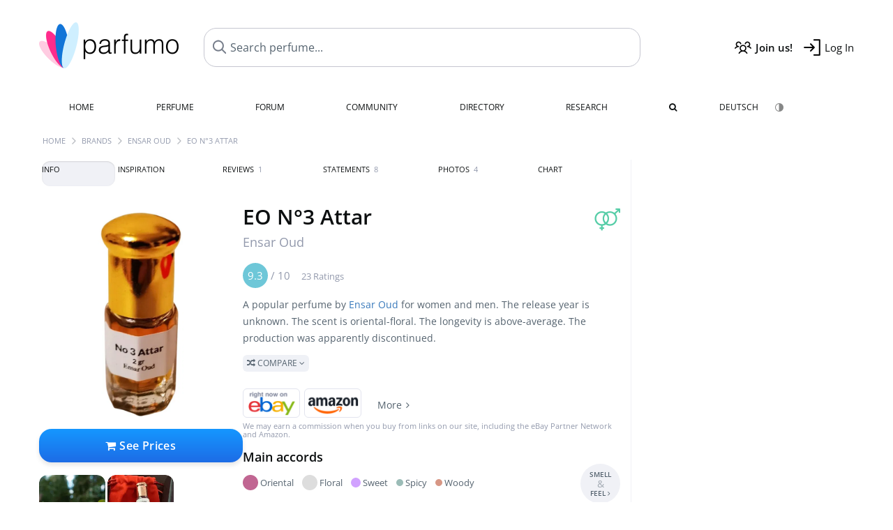

--- FILE ---
content_type: text/html; charset=UTF-8
request_url: https://www.parfumo.com/Perfumes/ensar-oud/eo-n-3-attar
body_size: 19705
content:

<!DOCTYPE html>

<html lang="en">

	<head>
		
				<meta name="google-site-verification" content="zxJUhAYvkrWKUiYnD8mz27WHweO2nORrD06ONz9gECs">		<meta name="p:domain_verify" content="79c9b1baaf16bed67e4ba17dde6eee91"/>
		<meta name="fo-verify" content="48fe1994-cec3-46d7-8168-e8f1a7f889ef">
		<meta charset="utf-8">
				<meta name="viewport" content="width=device-width, initial-scale=1.0, viewport-fit=cover">
		<meta name="description" content="EO N°3 Attar Ensar Oud:  Popular  oriental-floral fragrance ✓ Honest reviews & how it smells like » Discover more">
<meta name="keywords" content="EO N°3 Attar, Ensar Oud, Perfumes, Scents, Reviews, Test Report, Comments, Rating, Description, Perfumer">
<link rel="alternate" hreflang="en" href="https://www.parfumo.com/Perfumes/ensar-oud/eo-n-3-attar">
<link rel="alternate" hreflang="de" href="https://www.parfumo.de/Parfums/ensar-oud/eo-n-3-attar">
<meta property="og:title" content="EO N°3 Attar by Ensar Oud">
<meta property="og:url" content="https://www.parfumo.com/Perfumes/ensar-oud/eo-n-3-attar">
	<meta property="og:image" content="https://media.parfumo.com/perfume_social/e1/e1b64f-eo-n-3-attar-ensar-oud-oriscent_1200.jpg?format=jpg&quality=90">
<meta property="og:description" content="A popular perfume by Ensar Oud for women and men. The release year is unknown. The scent is oriental-floral. The longevity is above-average. The producti...">
<meta property="fb:app_id" content="579271048801671">
<meta property="og:site_name" content="Parfumo">				<meta name="theme-color" content="#f0f1f6">				<link rel="preload" href="https://assets.parfumo.de/css/_style_defer10796.css" as="style" onload="this.onload=null;this.rel='stylesheet'">
<noscript><link rel="https://assets.parfumo.de/css/_style_defer10796.css" href="styles.css"></noscript>
<link rel="stylesheet" href="https://assets.parfumo.de/css/_style10796.css">


		<link rel="apple-touch-icon" sizes="57x57" href="https://images.parfumo.de/favi/apple-icon-57x57.png">
<link rel="apple-touch-icon" sizes="60x60" href="https://images.parfumo.de/favi/apple-icon-60x60.png">
<link rel="apple-touch-icon" sizes="72x72" href="https://images.parfumo.de/favi/apple-icon-72x72.png">
<link rel="apple-touch-icon" sizes="76x76" href="https://images.parfumo.de/favi/apple-icon-76x76.png">
<link rel="apple-touch-icon" sizes="114x114" href="https://images.parfumo.de/favi/apple-icon-114x114.png">
<link rel="apple-touch-icon" sizes="120x120" href="https://images.parfumo.de/favi/apple-icon-120x120.png">
<link rel="apple-touch-icon" sizes="144x144" href="https://images.parfumo.de/favi/apple-icon-144x144.png">
<link rel="apple-touch-icon" sizes="152x152" href="https://images.parfumo.de/favi/apple-icon-152x152.png">
<link rel="apple-touch-icon" sizes="180x180" href="https://images.parfumo.de/favi/apple-icon-180x180.png">
<link rel="icon" type="image/png" sizes="192x192"  href="https://images.parfumo.de/favi/android-icon-192x192.png">
<link rel="icon" type="image/png" sizes="32x32" href="https://images.parfumo.de/favi/favicon-32x32.png">
<link rel="icon" type="image/png" sizes="96x96" href="https://images.parfumo.de/favi/favicon-96x96.png">
<link rel="icon" type="image/png" sizes="16x16" href="https://images.parfumo.de/favi/favicon-16x16.png">
<meta name="msapplication-TileColor" content="#ffffff">
<meta name="msapplication-TileImage" content="https://images.parfumo.de/favi/ms-icon-144x144.png">
<meta name="theme-color" content="#ffffff">	
		<script>
	function _typeof(t) {
		return (_typeof = "function" == typeof Symbol && "symbol" == typeof Symbol.iterator ? function(t) {
			return typeof t
		} : function(t) {
			return t && "function" == typeof Symbol && t.constructor === Symbol && t !== Symbol.prototype ? "symbol" : typeof t
		})(t)
	}! function() {
		for (var t, e, o = [], n = window, r = n; r;) {
			try {
				if (r.frames.__tcfapiLocator) {
					t = r;
					break
				}
			} catch (t) {}
			if (r === n.top) break;
			r = n.parent
		}
		t || (function t() {
			var e = n.document,
				o = !!n.frames.__tcfapiLocator;
			if (!o)
				if (e.body) {
					var r = e.createElement("iframe");
					r.style.cssText = "display:none", r.name = "__tcfapiLocator", e.body.appendChild(r)
				} else setTimeout(t, 5);
			return !o
		}(), n.__tcfapi = function() {
			for (var t = arguments.length, n = new Array(t), r = 0; r < t; r++) n[r] = arguments[r];
			if (!n.length) return o;
			"setGdprApplies" === n[0] ? n.length > 3 && 2 === parseInt(n[1], 10) && "boolean" == typeof n[3] && (e = n[3], "function" == typeof n[2] && n[2]("set", !0)) : "ping" === n[0] ? "function" == typeof n[2] && n[2]({
				gdprApplies: e,
				cmpLoaded: !1,
				cmpStatus: "stub"
			}) : o.push(n)
		}, n.addEventListener("message", (function(t) {
			var e = "string" == typeof t.data,
				o = {};
			if (e) try {
				o = JSON.parse(t.data)
			} catch (t) {} else o = t.data;
			var n = "object" === _typeof(o) ? o.__tcfapiCall : null;
			n && window.__tcfapi(n.command, n.version, (function(o, r) {
				var a = {
					__tcfapiReturn: {
						returnValue: o,
						success: r,
						callId: n.callId
					}
				};
				t && t.source && t.source.postMessage && t.source.postMessage(e ? JSON.stringify(a) : a, "*")
			}), n.parameter)
		}), !1))
	}();
</script>

<script>
	window._sp_queue = [];
	window._sp_ = {
		config: {
			accountId: 1061,
			baseEndpoint: 'https://cdn.privacy-mgmt.com',

			gdpr: {},
			events: {
				onMessageChoiceSelect: function() {
					console.log('[event] onMessageChoiceSelect', arguments);
				},
				onMessageReady: function() {
					console.log('[event] onMessageReady', arguments);
				},
				onMessageChoiceError: function() {
					console.log('[event] onMessageChoiceError', arguments);
				},
				onPrivacyManagerAction: function() {
					console.log('[event] onPrivacyManagerAction', arguments);
				},
				onPMCancel: function() {
					console.log('[event] onPMCancel', arguments);
				},
				onMessageReceiveData: function() {
					console.log('[event] onMessageReceiveData', arguments);
				},
				onSPPMObjectReady: function() {
					console.log('[event] onSPPMObjectReady', arguments);
				},
				onConsentReady: function(consentUUID, euconsent) {
					console.log('[event] onConsentReady', arguments);
				},
				onError: function() {
					console.log('[event] onError', arguments);
				},
			}
		}
	}
</script>
<script src="https://cdn.privacy-mgmt.com/unified/wrapperMessagingWithoutDetection.js" async></script>
<script>
	var uuSymplr, allCookiesSymplr = document.cookie.split(";").map((e => e.split("="))).reduce(((e, [i, o]) => ({
		...e,
		[i.trim()]: decodeURIComponent(o)
	})), {});

	function createCookieSymplr(e, i) {
		var o = e;
		if (void 0 === (uuSymplr = allCookiesSymplr.uniqueUser)) {
			let e = (Date.now() + window.navigator.userAgent + websiteSymplr).toString();
			uuSymplr = sha256(e), document.cookie = `uniqueUser=${uuSymplr};max-age=31536000;path=/;SameSite=Strict; Secure`
		}
		if (o) {
			var u = allCookiesSymplr.uniqueUserLi;
			void 0 === u && (u = sha256(i), document.cookie = `uniqueUserLi=${u};max-age=31536000;path=/;SameSite=Strict; Secure`), uuSymplr = u
		} else document.cookie = "uniqueUserLi=; max-age=0"
	}
</script>

	<script>
		var dataLayer = [];
		dataLayer.push({
			'seite': 'parfumo.com'
		});
		dataLayer.push({
			'ads': 'true'
		});
					dataLayer.push({
				'video': 'false'
			});
							if (window.innerWidth <= 450) {
				dataLayer.push({
					'sonderanzeigen': 'false'
				});
			} else {
				dataLayer.push({
					'sonderanzeigen': 'false'
				});
			}
					</script>
	<script async src="https://cdns.symplr.de/parfumo.com/parfumo.js"></script>

							<script async src="https://www.googletagmanager.com/gtag/js?id=G-47SHE0CVWT"></script>
		<script>
			window.dataLayer = window.dataLayer || [];
			function gtag() {
				dataLayer.push(arguments);
			}
			gtag('js', new Date());
			gtag('config', 'G-47SHE0CVWT');
		</script>
	
				<title>EO N°3 Attar by Ensar Oud » Reviews & Perfume Facts</title>
			</head>

<body>

<div id="disable_div"></div>


	<div class="header-wrapper">
		<header>
			<div class="header-v2" id="page-top">

	<div class="pre-nav flex">

		<div class="left">
			<div class="logo-holder-v2" itemscope itemtype="https://schema.org/Organization">
				<a href="https://www.parfumo.com" itemprop="url"><img src="https://images.parfumo.de/logos/logo.png" class="logo-v2" alt="Parfumo - the Perfume Community" itemprop="logo"></a>
			</div>
		</div>
		<!-- end left -->

		<div id="search-top" class="middle search hide-mobile">
			<form action="https://www.parfumo.com/s_perfumes_x.php" method="get" class="form-s-ext">
				<input type="hidden" name="in" value="1">
				<div class="search-top-a">
					<input id="s_top" class="action-livesearch" data-wearing-perfume-id="0" name="filter" type="text" value="" spellcheck="false" autocomplete="off" placeholder="Search perfume..." aria-label="Search perfume..."><button type="submit" class="btn-s-ext"><i class="fa fa-angle-right"></i></button>
				</div>
			</form>
			<div id="livesearch"></div>
		</div>
		<!-- end middle -->

		<div class="right">
			<div class="header-icons flex">
				<div class="icon search pointer" onclick="toggleSearch()"></div>
				<div class="icon login-reg register pointer"><a href="https://www.parfumo.com/account/register" class="black"><span class="bold">Join us!</span></a></div>
				<div id="login-btn" class="icon login-reg login pointer black"><span>Log In</span></div>
				<div id="sb-btn" class="icon sb pointer"></div>
			</div>
		</div>
		<!-- end right -->

	</div>
	<!-- end pre-nav -->

	<div class="nav-container">
		<nav class="navi">
			<a href="https://www.parfumo.com" class="">Home</a>
			<a href="https://www.parfumo.com/Perfumes" class="">Perfume</a>
			<a href="https://www.parfumo.com/forums" class="">Forum</a>
			<a href="https://www.parfumo.com/Community" class="">Community</a>
			<a href="https://www.parfumo.com/Brands" class="">Directory</a>
			<a href="https://www.parfumo.com/fdb" class="research" title="Research">Research</a>
			<a href="https://www.parfumo.com/search?show_search=1" class=""><i class="fa fa-search" title="Advanced Search"></i></a>
			<div>
				<a href="https://www.parfumo.de/Parfums/ensar-oud/eo-n-3-attar" class="secondary">Deutsch</a>
				<a href="#" class="action_darkmode secondary" title="Dark Mode"><img src="https://images.parfumo.de/nav_darkmode.png" alt="Dark Mode" class="navi_icon"><span class="hide-desktop"> Dark</span></a>
	</div>
		</nav>
	</div>
</div>

<div class="nav-bottom cb"></div>

<div class="login-container grey-box mt-0-5 hide">
	<div class="login-container-form">
		<div class="text-lg bold mt-2 mb-1">Log in</div>
		<form action="https://www.parfumo.com/board/login.php" method="post">
			<input type="hidden" name="autologin" value="checked">
			<input type="hidden" name="login" value="Login">
			<input type="hidden" name="redirect" value="">			<div class="pb-1">
				<input type="text" placeholder="Username" name="username" id="username" class="uk-input"><br>
				<input type="password" placeholder="Password" name="password" id="password" class="uk-input" style="margin-top: 4px;"><br>
				<button class="pbtn pbtn-blue login-btn w-100 mt-1" type="submit">Log In</button>
				<div class="cb"></div>
				<div class="mt-1"><a href="https://www.parfumo.com/account/password_forgot">Forgot your Password?</a></div>
				<div class="mt-1"><a href=" https://www.parfumo.com/account/register">Create new account</a></div>
			</div>
		</form>
	</div>
</div>
<div class="nav-bottom cb"></div>
		</header>
	</div>

			<div class="bc_wrapper"><div id="bc_holder" class="flex w-100"><div class="bc_link"><a href="https://www.parfumo.com">Home</a></div><div class="bc_sep"></div><div class="bc_link"><a href="https://www.parfumo.com/Brands">Brands</a></div><div class="bc_sep"></div><div class="bc_link"><a href="https://www.parfumo.com/Perfumes/ensar-oud">Ensar Oud</a></div><div class="bc_sep"></div><div class="bc_link">EO N°3 Attar</div></div></div>
	
	<div class="body-wrapper w-100">

		<div class="page-wrapper">
<div class="content_wrapper">

	<div class="main">
		<div class="ptabs-container ptabs-pd ptabs-nowrap ptabs-force-scroll ptabs-scrollable mb-2"><button class="scroll-button-l">&#xf104;</button><div class="fade-left"></div><nav class="flex ptabs "><div class="active action_order_pd" data-order="1,2,3,4,5,6,7,8"><span>Info</span></div><div class="action_order_pd" data-order="2,1,3,4,5,6,7,8"><span>Inspiration</span></div><div class="action_order_pd action_tab_reviews" data-order="3,1,2,4,5,6,7,8"><span>Reviews <span class="ptab-cnt text-3xs lightgrey">1</span></span></div><div class="action_order_pd action_tab_statements" data-order="4,1,2,3,5,6,7,8"><span>Statements <span class="ptab-cnt text-3xs lightgrey">8</span></span></div><div class="action_order_pd action_tab_photos" data-order="7,1,2,3,4,5,6,8"><span>Photos <span class="ptab-cnt text-3xs lightgrey">4</span></span></div><div class="action_order_pd action_order_classification" data-order="5,1,2,3,4,6,7,8"><span>Chart</span></div></nav><div class="fade-right"></div><button class="scroll-button-r">&#xf105;</button></div>
<div class="mb-3" itemscope itemtype="http://schema.org/Product" >
	<div id="pd_order">

		<div id="pd_inf" class="pd_order" data-index="1">

			<main>
	
	<div class="perfume-details-layout">
		<div class="p_images_section">
				<div class="p_image_wrapper">
		<div id="p_image_holder_no_imagery" class="text-center">

																<a href="https://media.parfumo.com/perfumes/e1/e1b64f-eo-n-3-attar-ensar-oud-oriscent_1200.jpg?width=720&aspect_ratio=1:1" class="p_img">						<img src="https://media.parfumo.com/perfumes/e1/e1b64f-eo-n-3-attar-ensar-oud-oriscent_1200.jpg?width=720&aspect_ratio=1:1" alt="EO N°3 Attar by Ensar Oud" title="EO N°3 Attar by Ensar Oud" class="p-main-img" fetchpriority="high" itemprop="image">
						</a>												
						
			<div class="comp_pr_box">
																						<a href="https://www.parfumo.com/Perfumes/ensar-oud/eo-n-3-attar/prices?ref=cGRfZGVza3RvcA==&btn=vari1" class="comp_pr_btn comp_pr_btn_off1 pointer"><i class="fa fa-shopping-cart" aria-hidden="true"></i> See Prices</a>
																		</div>

		</div>

		<div class="comp_pr_box_mob">
			<div>
																						<a href="https://www.parfumo.com/Perfumes/ensar-oud/eo-n-3-attar/prices?ref=cGRfbW9iaWxl&btn=vari1" class="comp_pr_btn comp_pr_btn_off1 pointer"><i class="fa fa-shopping-cart" aria-hidden="true"></i> See Prices</a>
																		</div>
			<div>
						<div class="aff_images">
			

	<div class="btn_aff"><a href="https://www.ebay.com/sch/180345/i.html?_from=R40&_nkw=Ensar%2BOud%2BEO%2BN3%2BAttar&mkcid=1&mkrid=711-53200-19255-0&siteid=0&campid=5337977657&toolid=20008&mkevt=1" rel="noopener" target="_blank"><img src="https://images.parfumo.de/affi/eb1_en.png" alt="Search" class="ea"></a></div>

	<div class="btn_aff"><a href="https://www.amazon.com/gp/search?ie=UTF8&tag=parfumrnet-20&linkCode=ur2&linkId=dd373524ed33d6512f03a03199f228a0&camp=1789&creative=9325&index=beauty&keywords=Ensar+Oud+EO+N3+Attar" rel="noopener" target="_blank"><img src="https://images.parfumo.de/affi/ama1.png" alt="" class="ea"></a></div>
							<a href="https://www.parfumo.com/Perfumes/ensar-oud/eo-n-3-attar/prices?ref=YmFy" class="btn_aff_more text-sm grey nowrap pointer">More <i class="fa fa-angle-right ml-0-5" aria-hidden="true"></i></a>		</div>
					<div class="lightgrey text-3xs">We may earn a commission when you buy from links on our site, including the eBay Partner Network and Amazon.</div>
					</div>
		</div>
		</div>

		
		<div id="prices" class="magic_modal"></div>

			<div class="p_imagery_holder w-100 size-normal">
						<a class="imagery_item" href="https://media.parfumo.com/user_imagery/ff/ff_4a87e5e4538c41c250a885e1d7e8ffa6557c82b4_1200.jpg" data-theid="ui360250" title=" (by Miskbrother)">
					<img src="https://media.parfumo.com/user_imagery/ff/ff_4a87e5e4538c41c250a885e1d7e8ffa6557c82b4_1200.jpg?width=170&aspect_ratio=1:1" alt=" (by Miskbrother)">
				</a>
							<a class="imagery_item" href="https://media.parfumo.com/user_imagery/65/65_46e522dcc3bcbc1f7d9f1249949bb13b22c51d1e_1200.jpg" data-theid="ui382792" title=" (by Sirbennyone)">
					<img src="https://media.parfumo.com/user_imagery/65/65_46e522dcc3bcbc1f7d9f1249949bb13b22c51d1e_1200.jpg?width=170&aspect_ratio=1:1" alt=" (by Sirbennyone)">
				</a>
						</div>
	
		</div>

		<div class="p_details_container">
			<div class="p_details_section">
				<div class="p_gender_big lightgreen fr pl-0-5 mt-0-5"><i class="fa fa-venus-mars"></i></div>				<h1 class="p_name_h1" itemprop="name">EO N°3 Attar <span itemprop="brand" itemscope itemtype="http://schema.org/Brand"><span class="p_brand_name nobold"><a href="https://www.parfumo.com/Perfumes/ensar-oud" itemprop="url" class="lightgrey"><span itemprop="name">Ensar Oud</span></a> </span></span></h1>																							</div>

			<div class="p_details_section_second">
																										
			
							<div itemprop="aggregateRating" itemscope itemtype="http://schema.org/AggregateRating" class="lightgrey"><span itemprop="ratingValue" class="ratingvalue r9">9.3</span> / <span itemprop="bestRating" class="pr-1">10</span>
					<span class="text-xs"><span itemprop="ratingCount">23 Ratings</span>
						<meta itemprop="worstRating" content="0">
						<meta itemprop="reviewCount" content="1">
				</div>
			
			
			<div class="p_details_desc grey text-sm leading-6 mt-1 mb-2">
				<span itemprop="description">A popular perfume by <a href="https://www.parfumo.com/Perfumes/ensar-oud">Ensar Oud</a> for women and men. The release year is unknown. The scent is oriental-floral. The longevity is above-average. The production was apparently discontinued.<br> <span class="p_compare label_a upper pointer mt-1" data-perfume-id="158575" data-perfume-name="EO N°3 Attar" data-brand-name="Ensar Oud" data-brand-url="ensar-oud" data-perfume-url="eo-n-3-attar"><i class="fa fa-random" aria-hidden="true"></i> Compare <i class="fa fa-angle-down" aria-hidden="true"></i></span</span>
			</div>

			<div id="comparison_search_container" class="mt-1 mb-1 hide">
				<div class="grey-box">
					<input type="text" id="comparison_search_input" class="uk-input" autocomplete="off" placeholder="Search perfume to compare..." onkeyup="showResultComparison(event)">

					<div id="comparison_suggestions" class="hide">
						<div class="text-2xs lightgrey upper mb-1 mt-2">Similar fragrances</div>
						<div id="comparison_sim_wrapper" class="comparison_sim_grid"></div>
					</div>

					<div class="ls_popup_wrap">
						<div class="ls_popup" id="comparison_search_results"></div>
					</div>
				</div>
			</div>

						<div class="ab_wrapper_mobile">
				<div class="ab_holder_mobile">
					<div class="mt-2 mb-3"><div class="" id="parfumo_medium_rectangle_2"></div></div>				</div>
			</div>

			<div class="aff-bar-desktop mt-1 mb-1">
											<div class="aff_images">
			

	<div class="btn_aff"><a href="https://www.ebay.com/sch/180345/i.html?_from=R40&_nkw=Ensar%2BOud%2BEO%2BN3%2BAttar&mkcid=1&mkrid=711-53200-19255-0&siteid=0&campid=5337977657&toolid=20008&mkevt=1" rel="noopener" target="_blank"><img src="https://images.parfumo.de/affi/eb1_en.png" alt="Search" class="ea"></a></div>

	<div class="btn_aff"><a href="https://www.amazon.com/gp/search?ie=UTF8&tag=parfumrnet-20&linkCode=ur2&linkId=dd373524ed33d6512f03a03199f228a0&camp=1789&creative=9325&index=beauty&keywords=Ensar+Oud+EO+N3+Attar" rel="noopener" target="_blank"><img src="https://images.parfumo.de/affi/ama1.png" alt="" class="ea"></a></div>
							<a href="https://www.parfumo.com/Perfumes/ensar-oud/eo-n-3-attar/prices?ref=YmFy" class="btn_aff_more text-sm grey nowrap pointer">More <i class="fa fa-angle-right ml-0-5" aria-hidden="true"></i></a>		</div>
					<div class="lightgrey text-3xs">We may earn a commission when you buy from links on our site, including the eBay Partner Network and Amazon.</div>
									</div>

			
	<div class="flex flex-space-between">
		<div>
			<h2 class="action_order_pd text-lg bold mb-1 pointer" data-order="5,1,2,3,4,6,7">Main accords</h2>
			<div class="mb-3 pointer">
				<span class="action_order_pd flex flex-wrap" data-order="5,1,2,3,4,6,7"><div class="s-circle-container mb-0-5"><div class="s-circle s-circle_l zoom-in" style="background: #c16692"></div><div class="text-xs grey">Oriental</div></div><div class="s-circle-container mb-0-5"><div class="s-circle s-circle_l zoom-in" style="background: #dddddd"></div><div class="text-xs grey">Floral</div></div><div class="s-circle-container mb-0-5"><div class="s-circle s-circle_m zoom-in" style="background: #d1a2ff"></div><div class="text-xs grey">Sweet</div></div><div class="s-circle-container mb-0-5"><div class="s-circle s-circle_s zoom-in" style="background: #9bbcb7"></div><div class="text-xs grey">Spicy</div></div><div class="s-circle-container mb-0-5"><div class="s-circle s-circle_s zoom-in" style="background: #d79785"></div><div class="text-xs grey">Woody</div></div></span>
			</div>
		</div>
					<div class="action_smell smell_it_container">
				<button class="smell_it flex pointer">
					<div class="smell_it_text">
						<span class="smell_it_line bold">SMELL</span>
						<span class="smell_it_line smell_it_ampersand text-sm opacity-50 nobold">&amp;</span>
						<span class="smell_it_line bold">FEEL <i class="fa fa-angle-right"></i></span>
					</div>
				</button>
			</div>
			</div>

	<div class="flex vm mb-1">
		<h2 class="text-lg bold">Fragrance Notes</h2>
	</div>
	<div class="notes_list mb-2">
					<div class="nb_n"><span class="clickable_note_img notefont5" data-nt="n" data-n_id="2733"><span class="nowrap pointer"><img src="https://media.parfumo.com/notes/ad/ad_ad2bdbf570e69a9d77a16aac8f9c18d8d481ad67_1200.jpg?width=50&aspect_ratio=1:1" alt="Taif rose" loading="lazy" class="np np5">Taif rose</span></span> <span class="clickable_note_img notefont4" data-nt="n" data-n_id="15891"><span class="nowrap pointer"><img src="https://media.parfumo.com/notes/46/46_e4ac4ccd42b4b85d8c3b91136e0ce6fee57e6cfe_1200.jpg?width=48&aspect_ratio=1:1" alt="Mongolian musk" loading="lazy" class="np np4">Mongolian musk</span></span> <span class="clickable_note_img notefont3" data-nt="n" data-n_id="9025"><span class="nowrap pointer"><img src="https://media.parfumo.com/notes/ed/ed_e82cdf42638bafbe2cc7005b8c46d675f2f0c816_1200.jpg?width=46&aspect_ratio=1:1" alt="Burmese oud" loading="lazy" class="np np3">Burmese oud</span></span> <span class="clickable_note_img notefont3" data-nt="n" data-n_id="7814"><span class="nowrap pointer"><img src="https://media.parfumo.com/notes/46/46_e4ac4ccd42b4b85d8c3b91136e0ce6fee57e6cfe_1200.jpg?width=46&aspect_ratio=1:1" alt="Tibetan musk" loading="lazy" class="np np3">Tibetan musk</span></span> <span class="clickable_note_img notefont3" data-nt="n" data-n_id="2835"><span class="nowrap pointer"><img src="https://media.parfumo.com/notes/46/46_e4ac4ccd42b4b85d8c3b91136e0ce6fee57e6cfe_1200.jpg?width=46&aspect_ratio=1:1" alt="Tonkin musk" loading="lazy" class="np np3">Tonkin musk</span></span> <span class="clickable_note_img notefont2" data-nt="n" data-n_id="93"><span class="nowrap pointer"><img src="https://media.parfumo.com/notes/0f/0f_4cca04ebf1bda88596097202a28ce070a2f86198_1200.jpg?width=44&aspect_ratio=1:1" alt="Ambergris" loading="lazy" class="np np2">Ambergris</span></span> <span class="clickable_note_img notefont2" data-nt="n" data-n_id="4208"><span class="nowrap pointer"><img src="https://media.parfumo.com/notes/f9/f9_b3d992097f68d73c3d041e6b7f64df322bc3a8b9_1200.jpg?width=44&aspect_ratio=1:1" alt="Black pepper" loading="lazy" class="np np2">Black pepper</span></span> <span class="clickable_note_img notefont2" data-nt="n" data-n_id="1702"><span class="nowrap pointer"><img src="https://media.parfumo.com/notes/51/51_5b6eda27f89fc1c445fbf66f89285b73c953723a_1200.jpg?width=44&aspect_ratio=1:1" alt="Mandarin orange" loading="lazy" class="np np2">Mandarin orange</span></span> <span class="clickable_note_img notefont2" data-nt="n" data-n_id="337"><span class="nowrap pointer"><img src="https://media.parfumo.com/notes/96/96_48f23c2b03402456fc2f11e682150efc905b030f_1200.jpg?width=44&aspect_ratio=1:1" alt="Pear" loading="lazy" class="np np2">Pear</span></span> <span class="clickable_note_img notefont2" data-nt="n" data-n_id="123"><span class="nowrap pointer"><img src="https://media.parfumo.com/notes/a0/a0_f27ff672a9d20a6b1f2f0fa7d3145c14a3636917_1200.jpg?width=44&aspect_ratio=1:1" alt="Pineapple" loading="lazy" class="np np2">Pineapple</span></span> <span class="clickable_note_img notefont1" data-nt="n" data-n_id="1933"><span class="nowrap pointer"><img src="https://media.parfumo.com/notes/29/29_8c731a4d5575aae32a83584f1a3fbca779774342_1200.jpg?width=44&aspect_ratio=1:1" alt="Nutmeg" loading="lazy" class="np np1">Nutmeg</span></span> <span class="clickable_note_img notefont1" data-nt="n" data-n_id="2438"><span class="nowrap pointer"><img src="https://media.parfumo.com/notes/cd/cd_aba64ce93c312e5a5a592ab6670115c0636d8637_1200.jpg?width=44&aspect_ratio=1:1" alt="Rosewood" loading="lazy" class="np np1">Rosewood</span></span> </div>
																						</div>
	
									
			<div class="text-lg bold mb-1">Ratings</div>
		<div class="flex flex-wrap">
	
		
			<div class="barfiller_element rating-details pointer" data-type="scent" data-color="blue" data-voting_distribution="eyIwIjowLCIxMCI6MCwiMjAiOjAsIjMwIjowLCI0MCI6MCwiNTAiOjAsIjYwIjowLCI3MCI6MSwiODAiOjQsIjkwIjoxMCwiMTAwIjo4fQ==" data-total_votings="93.043" data-p_id="158575" data-h="d0ebe775aa0662f1915fa2ea8d164f79" data-block="1">
				<div class="text-xs upper blue">Scent</div>
									<div id="bar" class="barfiller barfillerbg_color">
						<span style="opacity:1.13" class="fill barfiller_color_scent" data-percentage="93.043"></span>
						<div class="w-100 nowrap">
							<span class="pr-0-5 text-lg bold blue">9.3</span><span class="lightgrey text-2xs upper">23 Ratings</span>
							<i class="fa fa-angle-down text-lg lightgrey fr" aria-hidden="true"></i>
						</div>
					</div>
							</div>
			
		
			<div class="barfiller_element rating-details pointer" data-type="durability" data-color="pink" data-voting_distribution="eyIwIjowLCIxMCI6MCwiMjAiOjAsIjMwIjowLCI0MCI6MCwiNTAiOjAsIjYwIjoxLCI3MCI6MywiODAiOjEzLCI5MCI6NCwiMTAwIjoyfQ==" data-total_votings="81.304" data-p_id="158575" data-h="d0ebe775aa0662f1915fa2ea8d164f79" data-block="2">
				<div class="text-xs upper pink">Longevity</div>
									<div id="bar_dur" class="barfiller barfillerbg_color_dur">
						<span style="opacity:1.01" class="fill barfiller_color_durability" data-percentage="81.304"></span>
						<div class="w-100 nowrap">
							<span class="pr-0-5 text-lg bold pink">8.1</span><span class="lightgrey text-2xs upper">23 Ratings</span>
							<i class="fa fa-angle-down text-lg lightgrey fr" aria-hidden="true"></i>
						</div>
					</div>
							</div>
			
		
			<div class="barfiller_element rating-details pointer" data-type="sillage" data-color="purple" data-voting_distribution="eyIwIjowLCIxMCI6MCwiMjAiOjAsIjMwIjowLCI0MCI6MSwiNTAiOjIsIjYwIjozLCI3MCI6MTAsIjgwIjo0LCI5MCI6MiwiMTAwIjowfQ==" data-total_votings="69.091" data-p_id="158575" data-h="d0ebe775aa0662f1915fa2ea8d164f79" data-block="3">
				<div class="text-xs upper purple">Sillage</div>
									<div id="bar_sillage" class="barfiller barfillerbg_color_sillage">
						<span style="opacity:0.89" class="fill barfiller_color_sillage" data-percentage="69.091"></span>
						<div class="w-100 nowrap">
							<span class="pr-0-5 text-lg bold purple">6.9</span><span class="lightgrey text-2xs upper">22 Ratings</span>
							<i class="fa fa-angle-down text-lg lightgrey fr" aria-hidden="true"></i>
						</div>
					</div>
							</div>
			
		
			<div class="barfiller_element rating-details pointer" data-type="bottle" data-color="green" data-voting_distribution="eyIwIjowLCIxMCI6MCwiMjAiOjAsIjMwIjowLCI0MCI6MywiNTAiOjAsIjYwIjo1LCI3MCI6MiwiODAiOjUsIjkwIjozLCIxMDAiOjB9" data-total_votings="68.333" data-p_id="158575" data-h="d0ebe775aa0662f1915fa2ea8d164f79" data-block="4">
				<div class="text-xs upper green">Bottle</div>
									<div id="bar_bottle" class="barfiller barfillerbg_color_bottle">
						<span style="opacity:0.88" class="fill barfiller_color_bottle" data-percentage="68.333"></span>
						<div class="w-100 nowrap">
							<span class="pr-0-5 text-lg bold green">6.8</span><span class="lightgrey text-2xs upper">18 Ratings</span>
							<i class="fa fa-angle-down text-lg lightgrey fr" aria-hidden="true"></i>
						</div>
					</div>
							</div>
			
		
			<div class="barfiller_element rating-details pointer" data-type="pricing" data-color="grey" data-voting_distribution="eyIwIjowLCIxMCI6MCwiMjAiOjAsIjMwIjowLCI0MCI6MCwiNTAiOjEsIjYwIjoxLCI3MCI6NSwiODAiOjMsIjkwIjoxLCIxMDAiOjB9" data-total_votings="71.818" data-p_id="158575" data-h="d0ebe775aa0662f1915fa2ea8d164f79" data-block="5">
				<div class="text-xs upper grey">Value for money</div>
									<div id="bar_pricing" class="barfiller barfillerbg_color_pricing">
						<span style="opacity:0.92" class="fill barfiller_color_pricing" data-percentage="71.818"></span>
						<div class="w-100 nowrap">
							<span class="pr-0-5 text-lg bold grey">7.2</span><span class="lightgrey text-2xs upper">11 Ratings</span>
							<i class="fa fa-angle-down text-lg lightgrey fr" aria-hidden="true"></i>
						</div>
					</div>
							</div>
			
	</div>
	

			<div class="lightgrey text-2xs leading-6">Submitted by <a href="https://www.parfumo.com/Users/Chizza/Research" class="lightgrey">Chizza</a> · last update on  01/12/2025.</div>
			<div class="mb-1">
				<span class="text-3xs lightgrey2 upper pointer" onclick="toggleResearchInfo(158575, 'd0ebe775aa0662f1915fa2ea8d164f79')"><i class="fa fa-check-circle"></i> Source-backed & verified <i class="fa fa-angle-down arr-research-info"></i></span>
			</div>
			<div id="research_info_box" class="grey-box mb-1" style="display:none;"></div>

		</div>
		</div>
	</div>

	<div class="cb" id="edit"></div>

			<div class="edition_holder concentration_edition_holder rounded">
	<div class="p_box_infos">
		<div class="text-m bold mt-1">Variant of the fragrance concentration</div>
		<div class="leading-7 mt-1">
			This is a variant of the perfume <a href="https://www.parfumo.com/Perfumes/ensar-oud/eo-n-3" id="perfumetooltip153391">EO N°3 (Pure Parfum) by Ensar Oud</a>, which differs in concentration.		</div>
	</div>
</div>
</main>





							<div class="ptabs-container pd-nav ptabs-invert mt-1 mb-1"><nav class="flex ptabs "><div><a href="https://www.parfumo.com/action/dologin"><img src="https://images.parfumo.de/icon_collection_36.png" alt="Collection" class="ptab-image"> Collection</a></div><div><a href="https://www.parfumo.com/action/dologin"><img src="https://images.parfumo.de/icon_rate_36.png" alt="Rate" class="ptab-image"> Rate</a></div><div class="pd_inspiration" data-o="inspiration"><span><img src="https://images.parfumo.de/icon_inspiration_36.png" alt="Inspiration" class="ptab-image"> Inspiration</span></div><div><a href="https://www.parfumo.com/action/dologin"><img src="https://images.parfumo.de/icon_classify_36.png" alt="Classify" class="ptab-image"> Classify</a></div><div><a href="https://www.parfumo.com/action/dologin"><img src="https://images.parfumo.de/icon_notes_36.png" alt="Notes" class="ptab-image"> Notes</a></div><div><a href="https://www.parfumo.com/action/dologin"><img src="https://images.parfumo.de/icon_spray_2_36.png" alt="Tracker" class="ptab-image"> Tracker</a></div></nav></div>			
			
		</div>

					<div class="pd_order" data-index="2">
<div class="mt-3 pointer">
	<h2 class="text-2xl"><span class="hl_inspiration">Smells similar</span></h2>
	<div class="hl_inspiration_sub lightgrey mb-1">What the fragrance is similar to</div>
</div>

<div id="inspiration"></div>

<div class="ptabs-container ptabs-micros tabs-inspiration ptabs-scrollable mb-0-5"><button class="scroll-button-l">&#xf104;</button><div class="fade-left"></div><nav class="flex ptabs "><div class="active action_inspiration" data-type="similar" data-title="Smells similar" data-sub_title="What the fragrance is similar to"><span><img src="https://images.parfumo.de/icon_similar_36.png" alt="Similar" class="ptab-image"> Similar</span></div><div class="action_inspiration" data-type="layer" data-title="Good to layer" data-sub_title="What the fragrance goes well with"><span><img src="https://images.parfumo.de/icon_layer_36.png" alt="Layer" class="ptab-image"> Layer</span></div><div class="action_inspiration" data-type="tags" data-title="Associations" data-sub_title="What associations the fragrance evokes"><span><img src="https://images.parfumo.de/icon_tags_36.png" alt="Associations" class="ptab-image"> Associations</span></div></nav><div class="fade-right"></div><button class="scroll-button-r">&#xf105;</button></div>
<div id="inspiration_holder">
	<div class="ptabs-container ptabs-micro ptabs-nowrap ptabs-mobile-left mb-0-5"><nav class="flex ptabs "><div class="active action_similar" data-type="top"><span>Top</span></div><div class="action_similar_my" data-type="my"><a href="https://www.parfumo.com/action/dologin"><i class="fa fa-plus"></i> My suggestion</a></div></nav></div>

	<div id="sim_holder" class="grey-box mb-2">
		<div id="sim_wrapper" class="sim_grid">
			<div class="sim_item text-center mr-2 mt-0-5 pointer" data-p_id="158575" data-s_id="153391">
	<img src="https://media.parfumo.com/perfumes/bf/bf9166-eo-n-3-pure-parfum-ensar-oud-oriscent_1200.jpg?width=120&aspect_ratio=1:1" alt="EO N°3 (Pure Parfum) by Ensar Oud" class="p_pic_similar circle" loading="lazy">
	<div class="barfiller barfiller_similar barfillerbg_color_similar">
		<span class="fill barfiller_color_similar" data-percentage="51"></span>
	</div>
	<div class="text-xs grey mt-0-5">EO N°3 <span class="text-2xs upper lightgrey2"> Pure Parfum</span></div>
</div>					</div>
	</div>

	

</div>

</div>
							<div class="pd_order" data-index="3">
		
	<div id="reviews"></div>
	<div id="reviews_holder" class="mt-3 mb-3">
		<h2 class="text-2xl">Reviews</h2>
		<div class="lightgrey mb-1">
			1 in-depth fragrance description		</div>

		
		<div id="reviews_holder_reviews">
			
<article class="review review_article_439903 rounded" itemprop="review" itemscope itemtype="http://schema.org/Review">
	<div class="review_header flex" id="review_439903">

		<div class="text-sm lightgrey grey" itemprop="datePublished" content="2025-01-12">01/12/2025</div>

		
			<a href="https://www.parfumo.com/Perfumes/ensar-oud/eo-n-3-attar/reviews/439903">
		<div class="voting-nrs voting-nrs-reviews pointer">

		
							<span class="voting-icon-nr" itemprop="reviewRating" itemscope itemtype="http://schema.org/Rating">
					<meta itemprop="worstRating" content="0">
					<meta itemprop="bestRating" content="10">
					<meta itemprop="ratingValue" content="9.5">
					<span class="nr blue">9.5</span>Scent				</span>
			
			<span class="voting-icon-nr">
					<span class="nr red">8</span>Longevity				</span>
			
			<span class="voting-icon-nr">
					<span class="nr purple">7</span>Sillage				</span>
			
						</div>
			</a>
	
	</div>

	<div class="flex pl-1 pr-1">

		<a href="https://www.parfumo.com/Users/Sirbennyone" class="review_user_photo" rel="nofollow"><img src="https://media.parfumo.com/user_photo/bc/bc_2806a797f81ed158cc12162c086c161fa069fefc_1000.jpg?width=200&aspect_ratio=1:1" alt="Sirbennyone" loading="lazy" class="circle"><br>
			<span itemprop="author" itemscope itemtype="https://schema.org/Person"><span itemprop="name">Sirbennyone</span></span> <i class="fa fa-mars blue"></i><br><span class="text-xs lightgrey">509 Reviews</span></a>

		<div class="review_text">

							<div class="mb-1 text-2xs lightgrey">
					<i class="fa fa-globe" aria-hidden="true"></i> Translated · <span class="action_toggle_review_translation link_l_o_439903 pointer" data-review_id="439903" data-lang="" data-h="ee285785c926301c71e19af6c466afea">Show original</span><span class="action_toggle_review_translation link_l_t_439903 hide pointer" data-review_id="439903" data-lang="en" data-h="ee285785c926301c71e19af6c466afea">Show translation</span>
				</div>
			
			<a href="https://www.parfumo.com/Users/Sirbennyone" class="review_user_photo_sm"><img src="https://media.parfumo.com/user_photo/bc/bc_2806a797f81ed158cc12162c086c161fa069fefc_1000.jpg?width=120&aspect_ratio=1:1" alt="Sirbennyone" class="circle" loading="lazy"><br>Sirbennyone <i class="fa fa-mars blue"></i></a>

			<div class="mb-0-5">
												<span class="lightgrey nowrap " id="awards_439903">
					<i class="fa fa-trophy"></i> <span id="nr_awards_439903">4</span>
				</span>&nbsp;
			</div>

			<div class="text-lg bold"><span itemprop="name" id="r_title_439903">Different than expected....</span></div>
			<div class="mt-1" itemprop="reviewBody">
				<div class="leading-7" id="r_text_439903">
										Hello everyone,<br /><br /> today I would like to say something (brief) about the "EO N°3 Attar | Ensar Oud / Oriscent".<br /><br /> In my "fragrance journey," I have casually tested over 100 rose - oud fragrances, ranging from €20 to €2000 (+), and at some point, you think you know the development and progression, and there’s hardly anything new/different + exciting... and then along comes the "EO N°3 Attar | Ensar Oud / Oriscent"...<br /><br /> For the first 4 hours, it’s all about rose - specifically Taif rose - and there’s something that makes it unique for me!<br /><br /> What exactly?<br /><br /> With many rose - oud fragrances out there, you can very clearly tell what it's about, as the two main components immediately make their appearance, and HERE the oud doesn’t show itself at all in the first hours!<br /><br /> Does it bother me?<br /> NO!<br /> But I didn’t see that coming.<br /><br /> It starts with a bright and friendly Taif rose that feels powerful yet somehow delicate and fragile. Now, two things come into play that I also didn’t expect, one being the musk! Because 80% of the time, the musk in EO is at least somewhat animalistic, and here it’s 0! It feels creamy and soft, giving the Taif rose POWER, and they truly make a great team!<br /><br /> On the other hand, we have a citrusy - fruity note that I expected 0 (!) and always brings a smile to the user’s (like me) face, because I have never experienced that before, and EO was the first to do this + achieve it.<br /><br /> After 3 hours, the rosewood finally shows up, and even that is mega delicate.<br /><br /> After 7 hours, the Burmese oud comes to the forefront, and the "EO N°3 Attar | Ensar Oud / Oriscent" is generally very, very calm and pleasant! I really smell 0 (!) animalic notes and get no dark woods at all; for some, this will be a blessing, while the true friend must wait... or rather, nothing more is coming.<br /><br /> In my opinion, a true UNISEX - feel-good - attar.<br /><br /> Sillage is good to good+<br /><br /> How does it come across:<br /><br /> EOs usually don’t go over well with the general public = this is because they are not made for "everyone," but they are artworks that want to be seen as such. That’s why there is no EO that always gets a 1a reception, BUT the "EO N°3 Attar | Ensar Oud / Oriscent" is one of the better and lighter ones (and not an animalic club like others).<br /><br /> When:<br /><br /> September to April/May<br /><br /> In general...<br /><br /> It is and remains special and should be used as such, because otherwise its MAGIC may fade very quickly, and using such an expensive fragrance nearly every day = you can do it, but I advise against it, also financially...<br /><br /> Even my wife, a true HATER of "real" musk and real oud, finds it really wonderful on the skin!<br /><br /> The dear money / the purchase price:<br /><br /> I am tired of discussing whether a purchase is sensible or not; in this regard, it is very relative, and my views may not be the same as yours and vice versa... From a purely commercial perspective (which I am, among other things), I can say = test it, then we’ll see!<br /><br /> And now, have a nice day/evening or whenever you read this review, best regards, Benny<br /> _______<br /><br />				</div>
							</div>

			
									
<div id="comments-reviews-439903" ></div>

	<div class="blue pointer mt-1 mb-2" id="comments-dropdown-reviews-439903">
		<span class="comments_nr_wrapper_reviews_439903 hide"><span class="comments_nr_reviews_439903">0 Comments</span> <i class="fa fa-angle-down arr_reviews_439903"></i></span>
	</div>

	<div id="comments-holder-reviews-439903"  class="hide" ></div>




		</div>
	</div>

	<span itemprop="publisher" itemscope itemtype="https://schema.org/Organization">
		<meta itemprop="name" content="Parfumo">
	</span>

</article>						<div class="mt-1 mb-1"><div class="" id="parfumo_comment_1"></div></div>					
					
					
									</div>

		
	</div>


</div>
				<div class="pd_order" data-index="4">
	
	<div id="statements"></div>
	<div id="statements_holder" class="mt-3 mb-3">
		<h2 class="text-2xl">Statements</h2>
		<div class="lightgrey mb-1">
			8 short views on the fragrance		</div>

					<div class="ptabs-container ptabs-micro ptabs-scrollable"><button class="scroll-button-l">&#xf104;</button><div class="fade-left"></div><nav class="flex ptabs "><div class="active action_statements_order" data-o="order_relevance_desc"><span>Popular</span></div><div class="action_statements_order" data-o="order_date_desc"><span>Latest</span></div><div class="action_statements_order" data-o="order_date_asc"><span>Oldest</span></div><div class="action_statements_order" data-o="order_scent_desc"><span>Positive</span></div><div class="action_statements_order" data-o="order_scent_asc"><span>Negative</span></div><div class="action_statements_order" data-o="order_replies_desc"><span>Comments</span></div><div class="action_statements_order" data-o="order_female"><span><i class="fa fa-venus pink"></i> </span></div><div class="action_statements_order" data-o="order_male"><span><i class="fa fa-mars blue"></i> </span></div></nav><div class="fade-right"></div><button class="scroll-button-r">&#xf105;</button></div>		
		<div id="statements_holder_statements" class="mt-1">
								<div class="statement mb-1" id="tablerow755628">
						<div class="statement-bubble">

	<div class="statement-top flex">

		<div class="statement-top-left">
			<div class="nowrap"><a href="https://www.parfumo.com/Users/Eggi37/statements"><img src="https://media.parfumo.com/user_photo/10/10_24cb41675edcceb52e28f9da3bbb1e255a84e71b_1000.jpg?width=40&aspect_ratio=1:1" alt="Eggi37" class="user-pic-xs" loading="lazy">Eggi37</a> <i class="fa fa-mars blue"></i></div>
			<div class="text-xs lightblue2">3 years ago</div>
		</div>

		<div class="statement-top-right">
			
			<a href="https://www.parfumo.com/Perfumes/ensar-oud/eo-n-3-attar/statements/755628">
		<div class="voting-nrs voting-nrs-statements voting-nrs-statements-end pointer">

		
							<span class="voting-icon-nr">
					<span class="nr blue">8.5</span>Scent				</span>
			
			<span class="voting-icon-nr">
					<span class="nr red">8</span>Longevity				</span>
			
			<span class="voting-icon-nr">
					<span class="nr purple">7</span>Sillage				</span>
			
						</div>
			</a>
			</div>
	</div>

		<div class="statement_text">

	<div class="statement_text_wrap">
		<div class="statement_text_text" id="s_text_755628">

							<div class="pl-1 fr text-sm">
					<div class="fr pl-1 lightgrey " id="awards_755628">
						<i class="fa fa-trophy"></i> <span id="nr_awards_755628">39</span>
					</div>
											<span class="lightgrey fr ml-1"><i class="fa fa-comments" aria-hidden="true"></i> 40</span>
									</div>
						<div id="s_text_content_755628">
				In the spicy Taif mountains<br /> Lies the castle of the Rose Queen<br /> She wears soft musk fur<br /> Refreshes herself with zesty mandarin soda			</div>
							<div class="mt-0-5 text-2xs lightgrey">
					<i class="fa fa-globe" aria-hidden="true"></i> Translated · <span class="action_toggle_statement_translation link_l_o_755628 pointer" data-statement_id="755628" data-lang="" data-h="72ccf827cae1153583eccddc88363826">Show original</span><span class="action_toggle_statement_translation link_l_t_755628 hide pointer" data-statement_id="755628" data-lang="en" data-h="72ccf827cae1153583eccddc88363826">Show translation</span>
				</div>
								</div>
	</div>

	</div>

		<div class="pl-1 pr-1">
		
<div id="comments-statements-755628" ></div>

	<div class="blue pointer mt-1 mb-2" id="comments-dropdown-statements-755628">
		<span class="comments_nr_wrapper_statements_755628"><span class="comments_nr_statements_755628">40 Comments</span> <i class="fa fa-angle-down arr_statements_755628"></i></span>
	</div>

	<div id="comments-holder-statements-755628"  class="hide" ></div>




	</div>


</div>					</div>
																			<div class="statement mb-1" id="tablerow1021389">
						<div class="statement-bubble">

	<div class="statement-top flex">

		<div class="statement-top-left">
			<div class="nowrap"><a href="https://www.parfumo.com/Users/Schoeibksr/statements"><img src="https://media.parfumo.com/user_photo/ea/ea_7bd4e9c75e0229b6e6c68281ceffa3ab2ccf202c_1000.jpg?width=40&aspect_ratio=1:1" alt="Schoeibksr" class="user-pic-xs" loading="lazy">Schoeibksr</a> <i class="fa fa-mars blue"></i></div>
			<div class="text-xs lightblue2">2 years ago</div>
		</div>

		<div class="statement-top-right">
			
			<a href="https://www.parfumo.com/Perfumes/ensar-oud/eo-n-3-attar/statements/1021389">
		<div class="voting-nrs voting-nrs-statements voting-nrs-statements-end pointer">

		
							<span class="voting-icon-nr">
					<span class="nr blue">7</span>Scent				</span>
			
			<span class="voting-icon-nr">
					<span class="nr red">8</span>Longevity				</span>
			
			<span class="voting-icon-nr">
					<span class="nr purple">6</span>Sillage				</span>
			
						</div>
			</a>
			</div>
	</div>

		<div class="statement_text">

	<div class="statement_text_wrap">
		<div class="statement_text_text" id="s_text_1021389">

							<div class="pl-1 fr text-sm">
					<div class="fr pl-1 lightgrey " id="awards_1021389">
						<i class="fa fa-trophy"></i> <span id="nr_awards_1021389">22</span>
					</div>
											<span class="lightgrey fr ml-1"><i class="fa fa-comments" aria-hidden="true"></i> 27</span>
									</div>
						<div id="s_text_content_1021389">
				Long day at Rosenfeld<br />Musk cream provided sun protection<br />Fruit sugar for lunch break<br />I lie down in a clay bed<br />Resinous, woody, pleasant			</div>
							<div class="mt-0-5 text-2xs lightgrey">
					<i class="fa fa-globe" aria-hidden="true"></i> Translated · <span class="action_toggle_statement_translation link_l_o_1021389 pointer" data-statement_id="1021389" data-lang="" data-h="3dc5be6d3745a9d45177bc9ff8bf5d46">Show original</span><span class="action_toggle_statement_translation link_l_t_1021389 hide pointer" data-statement_id="1021389" data-lang="en" data-h="3dc5be6d3745a9d45177bc9ff8bf5d46">Show translation</span>
				</div>
								</div>
	</div>

	</div>

		<div class="pl-1 pr-1">
		
<div id="comments-statements-1021389" ></div>

	<div class="blue pointer mt-1 mb-2" id="comments-dropdown-statements-1021389">
		<span class="comments_nr_wrapper_statements_1021389"><span class="comments_nr_statements_1021389">27 Comments</span> <i class="fa fa-angle-down arr_statements_1021389"></i></span>
	</div>

	<div id="comments-holder-statements-1021389"  class="hide" ></div>




	</div>


</div>					</div>
																			<div class="statement mb-1" id="tablerow1162118">
						<div class="statement-bubble">

	<div class="statement-top flex">

		<div class="statement-top-left">
			<div class="nowrap"><a href="https://www.parfumo.com/Users/Caligari/statements"><img src="https://media.parfumo.com/user_photo/4a/4a_4668f91d0fb38bf4e2296ef5794c36b7f8352087_1000.jpg?width=40&aspect_ratio=1:1" alt="Caligari" class="user-pic-xs" loading="lazy">Caligari</a> <i class="fa fa-mars blue"></i></div>
			<div class="text-xs lightblue2">2 years ago</div>
		</div>

		<div class="statement-top-right">
			
			<a href="https://www.parfumo.com/Perfumes/ensar-oud/eo-n-3-attar/statements/1162118">
		<div class="voting-nrs voting-nrs-statements voting-nrs-statements-end pointer">

		
							<span class="voting-icon-nr">
					<span class="nr blue">8</span>Scent				</span>
			
			<span class="voting-icon-nr">
					<span class="nr red">8</span>Longevity				</span>
			
			<span class="voting-icon-nr">
					<span class="nr purple">7</span>Sillage				</span>
			
						</div>
			</a>
			</div>
	</div>

		<div class="statement_text">

	<div class="statement_text_wrap">
		<div class="statement_text_text" id="s_text_1162118">

							<div class="pl-1 fr text-sm">
					<div class="fr pl-1 lightgrey " id="awards_1162118">
						<i class="fa fa-trophy"></i> <span id="nr_awards_1162118">6</span>
					</div>
											<span class="lightgrey fr ml-1"><i class="fa fa-comments" aria-hidden="true"></i> 4</span>
									</div>
						<div id="s_text_content_1162118">
				As someone who dislikes roses, I can only be forgiving with EO. This is how rose should be: here it's overwhelmed with a ton of musk and a ...			</div>
							<div class="mt-0-5 text-2xs lightgrey">
					<i class="fa fa-globe" aria-hidden="true"></i> Translated · <span class="action_toggle_statement_translation link_l_o_1162118 pointer" data-statement_id="1162118" data-lang="" data-h="5ccca0e3331b37732cbfce3c4a746cc3">Show original</span><span class="action_toggle_statement_translation link_l_t_1162118 hide pointer" data-statement_id="1162118" data-lang="en" data-h="5ccca0e3331b37732cbfce3c4a746cc3">Show translation</span>
				</div>
								</div>
	</div>

	</div>

		<div class="pl-1 pr-1">
		
<div id="comments-statements-1162118" ></div>

	<div class="blue pointer mt-1 mb-2" id="comments-dropdown-statements-1162118">
		<span class="comments_nr_wrapper_statements_1162118"><span class="comments_nr_statements_1162118">4 Comments</span> <i class="fa fa-angle-down arr_statements_1162118"></i></span>
	</div>

	<div id="comments-holder-statements-1162118"  class="hide" ></div>




	</div>


</div>					</div>
																			<div class="statement mb-1" id="tablerow535330">
						<div class="statement-bubble">

	<div class="statement-top flex">

		<div class="statement-top-left">
			<div class="nowrap"><a href="https://www.parfumo.com/Users/Spendabel/statements"><img src="https://media.parfumo.com/user_photo/34/34_3a773a78a6e9912cff30d3b9bdbb7dd726e34e7b_1000.jpg?width=40&aspect_ratio=1:1" alt="Spendabel" class="user-pic-xs" loading="lazy">Spendabel</a> <i class="fa fa-mars blue"></i></div>
			<div class="text-xs lightblue2">3 years ago</div>
		</div>

		<div class="statement-top-right">
			
			<a href="https://www.parfumo.com/Perfumes/ensar-oud/eo-n-3-attar/statements/535330">
		<div class="voting-nrs voting-nrs-statements voting-nrs-statements-end pointer">

		
							<span class="voting-icon-nr">
					<span class="nr blue">9.5</span>Scent				</span>
			
			<span class="voting-icon-nr">
					<span class="nr red">8</span>Longevity				</span>
			
			<span class="voting-icon-nr">
					<span class="nr purple">7</span>Sillage				</span>
			
						</div>
			</a>
			</div>
	</div>

		<div class="statement_text">

	<div class="statement_text_wrap">
		<div class="statement_text_text" id="s_text_535330">

							<div class="pl-1 fr text-sm">
					<div class="fr pl-1 lightgrey " id="awards_535330">
						<i class="fa fa-trophy"></i> <span id="nr_awards_535330">5</span>
					</div>
											<span class="lightgrey fr ml-1"><i class="fa fa-comments" aria-hidden="true"></i> 5</span>
									</div>
						<div id="s_text_content_535330">
				A great alternative to spray perfume. Here too, a pleasant, juicy-sparkling rose is refined by fruity mandarin. Musk…			</div>
							<div class="mt-0-5 text-2xs lightgrey">
					<i class="fa fa-globe" aria-hidden="true"></i> Translated · <span class="action_toggle_statement_translation link_l_o_535330 pointer" data-statement_id="535330" data-lang="" data-h="1c00d8a1f86f8ecadc75200f2068b0d8">Show original</span><span class="action_toggle_statement_translation link_l_t_535330 hide pointer" data-statement_id="535330" data-lang="en" data-h="1c00d8a1f86f8ecadc75200f2068b0d8">Show translation</span>
				</div>
								</div>
	</div>

	</div>

		<div class="pl-1 pr-1">
		
<div id="comments-statements-535330" ></div>

	<div class="blue pointer mt-1 mb-2" id="comments-dropdown-statements-535330">
		<span class="comments_nr_wrapper_statements_535330"><span class="comments_nr_statements_535330">5 Comments</span> <i class="fa fa-angle-down arr_statements_535330"></i></span>
	</div>

	<div id="comments-holder-statements-535330"  class="hide" ></div>




	</div>


</div>					</div>
																			<div class="statement mb-1" id="tablerow1849219">
						<div class="statement-bubble">

	<div class="statement-top flex">

		<div class="statement-top-left">
			<div class="nowrap"><a href="https://www.parfumo.com/Users/Sirbennyone/statements"><img src="https://media.parfumo.com/user_photo/bc/bc_2806a797f81ed158cc12162c086c161fa069fefc_1000.jpg?width=40&aspect_ratio=1:1" alt="Sirbennyone" class="user-pic-xs" loading="lazy">Sirbennyone</a> <i class="fa fa-mars blue"></i></div>
			<div class="text-xs lightblue2">1 year ago</div>
		</div>

		<div class="statement-top-right">
			
			<a href="https://www.parfumo.com/Perfumes/ensar-oud/eo-n-3-attar/statements/1849219">
		<div class="voting-nrs voting-nrs-statements voting-nrs-statements-end pointer">

		
							<span class="voting-icon-nr">
					<span class="nr blue">9.5</span>Scent				</span>
			
			<span class="voting-icon-nr">
					<span class="nr red">8</span>Longevity				</span>
			
			<span class="voting-icon-nr">
					<span class="nr purple">7</span>Sillage				</span>
			
						</div>
			</a>
			</div>
	</div>

		<div class="statement_text">

	<div class="statement_text_wrap">
		<div class="statement_text_text" id="s_text_1849219">

							<div class="pl-1 fr text-sm">
					<div class="fr pl-1 lightgrey " id="awards_1849219">
						<i class="fa fa-trophy"></i> <span id="nr_awards_1849219">4</span>
					</div>
											<span class="lightgrey fr ml-1"><i class="fa fa-comments" aria-hidden="true"></i> 1</span>
									</div>
						<div id="s_text_content_1849219">
				Taif - Rose ENDBOSS.<br /> Top quality.<br /> Mentholated rose<br /> light citrus freshness<br /> creamy, powdery light musk<br /> woods in the dry down<br /> Great attar			</div>
							<div class="mt-0-5 text-2xs lightgrey">
					<i class="fa fa-globe" aria-hidden="true"></i> Translated · <span class="action_toggle_statement_translation link_l_o_1849219 pointer" data-statement_id="1849219" data-lang="" data-h="59ced0b4f5f5c16e9f461635ac7627a6">Show original</span><span class="action_toggle_statement_translation link_l_t_1849219 hide pointer" data-statement_id="1849219" data-lang="en" data-h="59ced0b4f5f5c16e9f461635ac7627a6">Show translation</span>
				</div>
								</div>
	</div>

	</div>

		<div class="pl-1 pr-1">
		
<div id="comments-statements-1849219" ></div>

	<div class="blue pointer mt-1 mb-2" id="comments-dropdown-statements-1849219">
		<span class="comments_nr_wrapper_statements_1849219"><span class="comments_nr_statements_1849219">1 Comment</span> <i class="fa fa-angle-down arr_statements_1849219"></i></span>
	</div>

	<div id="comments-holder-statements-1849219"  class="hide" ></div>




	</div>


</div>					</div>
																			<div class="statement mb-1" id="tablerow922455">
						<div class="statement-bubble">

	<div class="statement-top flex">

		<div class="statement-top-left">
			<div class="nowrap"><a href="https://www.parfumo.com/Users/ErenS01/statements"><img src="https://media.parfumo.com/user_photo/08/08_2eedf071920ddc0f6c5cd8c56dfc65e94f8d98bf_1000.jpg?width=40&aspect_ratio=1:1" alt="ErenS01" class="user-pic-xs" loading="lazy">ErenS01</a> <i class="fa fa-mars blue"></i></div>
			<div class="text-xs lightblue2">2 years ago</div>
		</div>

		<div class="statement-top-right">
			
			<a href="https://www.parfumo.com/Perfumes/ensar-oud/eo-n-3-attar/statements/922455">
		<div class="voting-nrs voting-nrs-statements voting-nrs-statements-end pointer">

		
							<span class="voting-icon-nr">
					<span class="nr blue">9.5</span>Scent				</span>
			
			<span class="voting-icon-nr">
					<span class="nr red">7</span>Longevity				</span>
			
			<span class="voting-icon-nr">
					<span class="nr purple">5</span>Sillage				</span>
			
						</div>
			</a>
			</div>
	</div>

		<div class="statement_text">

	<div class="statement_text_wrap">
		<div class="statement_text_text" id="s_text_922455">

							<div class="pl-1 fr text-sm">
					<div class="fr pl-1 lightgrey " id="awards_922455">
						<i class="fa fa-trophy"></i> <span id="nr_awards_922455">4</span>
					</div>
									</div>
						<div id="s_text_content_922455">
				Oh, you lovely Taif rose<br /> Surprise me with your delicate citrus note<br /> Oud and musk complete you<br /> How lucky you are my taste			</div>
							<div class="mt-0-5 text-2xs lightgrey">
					<i class="fa fa-globe" aria-hidden="true"></i> Translated · <span class="action_toggle_statement_translation link_l_o_922455 pointer" data-statement_id="922455" data-lang="" data-h="f12acd1f50471d916d5150b5156ae664">Show original</span><span class="action_toggle_statement_translation link_l_t_922455 hide pointer" data-statement_id="922455" data-lang="en" data-h="f12acd1f50471d916d5150b5156ae664">Show translation</span>
				</div>
								</div>
	</div>

	</div>

		<div class="pl-1 pr-1">
		
<div id="comments-statements-922455" ></div>

	<div class="blue pointer mt-1 mb-2" id="comments-dropdown-statements-922455">
		<span class="comments_nr_wrapper_statements_922455 hide"><span class="comments_nr_statements_922455">0 Comments</span> <i class="fa fa-angle-down arr_statements_922455"></i></span>
	</div>

	<div id="comments-holder-statements-922455"  class="hide" ></div>




	</div>


</div>					</div>
											<div class="mb-2"><div class="" id="parfumo_comment_4"></div></div>																			<div class="statement mb-1" id="tablerow1101491">
						<div class="statement-bubble">

	<div class="statement-top flex">

		<div class="statement-top-left">
			<div class="nowrap"><a href="https://www.parfumo.com/Users/SirOriental/statements"><img src="https://media.parfumo.com/user_photo/f4/f4_cdf0c702f74963238576a310462cb96048d0fc14_1000.jpg?width=40&aspect_ratio=1:1" alt="SirOriental" class="user-pic-xs" loading="lazy">SirOriental</a> <i class="fa fa-mars blue"></i></div>
			<div class="text-xs lightblue2">2 years ago</div>
		</div>

		<div class="statement-top-right">
			
			<a href="https://www.parfumo.com/Perfumes/ensar-oud/eo-n-3-attar/statements/1101491">
		<div class="voting-nrs voting-nrs-statements voting-nrs-statements-end pointer">

		
							<span class="voting-icon-nr">
					<span class="nr blue">9.5</span>Scent				</span>
			
			<span class="voting-icon-nr">
					<span class="nr red">8</span>Longevity				</span>
			
			<span class="voting-icon-nr">
					<span class="nr purple">6</span>Sillage				</span>
			
						</div>
			</a>
			</div>
	</div>

		<div class="statement_text">

	<div class="statement_text_wrap">
		<div class="statement_text_text" id="s_text_1101491">

							<div class="pl-1 fr text-sm">
					<div class="fr pl-1 lightgrey " id="awards_1101491">
						<i class="fa fa-trophy"></i> <span id="nr_awards_1101491">1</span>
					</div>
											<span class="lightgrey fr ml-1"><i class="fa fa-comments" aria-hidden="true"></i> 2</span>
									</div>
						<div id="s_text_content_1101491">
				A bouquet full of Taif roses, with fresh mandarin peels soaked in oud, amber, and musk! Rose-oud benchmark! Amazing!			</div>
							<div class="mt-0-5 text-2xs lightgrey">
					<i class="fa fa-globe" aria-hidden="true"></i> Translated · <span class="action_toggle_statement_translation link_l_o_1101491 pointer" data-statement_id="1101491" data-lang="" data-h="758f1a749f4b738cadf3ccfa087ecc13">Show original</span><span class="action_toggle_statement_translation link_l_t_1101491 hide pointer" data-statement_id="1101491" data-lang="en" data-h="758f1a749f4b738cadf3ccfa087ecc13">Show translation</span>
				</div>
								</div>
	</div>

	</div>

		<div class="pl-1 pr-1">
		
<div id="comments-statements-1101491" ></div>

	<div class="blue pointer mt-1 mb-2" id="comments-dropdown-statements-1101491">
		<span class="comments_nr_wrapper_statements_1101491"><span class="comments_nr_statements_1101491">2 Comments</span> <i class="fa fa-angle-down arr_statements_1101491"></i></span>
	</div>

	<div id="comments-holder-statements-1101491"  class="hide" ></div>




	</div>


</div>					</div>
																			<div class="statement mb-1" id="tablerow980379">
						<div class="statement-bubble">

	<div class="statement-top flex">

		<div class="statement-top-left">
			<div class="nowrap"><a href="https://www.parfumo.com/Users/Septimus/statements"><img src="https://media.parfumo.com/user_photo/68/68_566fcdd88234017164b3b600767c14f55de9988c_1000.jpg?width=40&aspect_ratio=1:1" alt="Septimus" class="user-pic-xs" loading="lazy">Septimus</a> <i class="fa fa-mars blue"></i></div>
			<div class="text-xs lightblue2">2 years ago</div>
		</div>

		<div class="statement-top-right">
			
			<a href="https://www.parfumo.com/Perfumes/ensar-oud/eo-n-3-attar/statements/980379">
		<div class="voting-nrs voting-nrs-statements voting-nrs-statements-end pointer">

		
							<span class="voting-icon-nr">
					<span class="nr blue">10</span>Scent				</span>
			
			<span class="voting-icon-nr">
					<span class="nr red">7</span>Longevity				</span>
			
			<span class="voting-icon-nr">
					<span class="nr purple">5</span>Sillage				</span>
			
						</div>
			</a>
			</div>
	</div>

		<div class="statement_text">

	<div class="statement_text_wrap">
		<div class="statement_text_text" id="s_text_980379">

							<div class="pl-1 fr text-sm">
					<div class="fr pl-1 lightgrey " id="awards_980379">
						<i class="fa fa-trophy"></i> <span id="nr_awards_980379">1</span>
					</div>
									</div>
						<div id="s_text_content_980379">
				Silent Lurking<br /> Oud breathes life in<br /> Black pepper craving<br /> Deer’s desire follows death’s cry<br /> Pink innards<br /> Pink Panther			</div>
							<div class="mt-0-5 text-2xs lightgrey">
					<i class="fa fa-globe" aria-hidden="true"></i> Translated · <span class="action_toggle_statement_translation link_l_o_980379 pointer" data-statement_id="980379" data-lang="" data-h="f0b2587b49a99137dddd9aca9aa35c2e">Show original</span><span class="action_toggle_statement_translation link_l_t_980379 hide pointer" data-statement_id="980379" data-lang="en" data-h="f0b2587b49a99137dddd9aca9aa35c2e">Show translation</span>
				</div>
								</div>
	</div>

	</div>

		<div class="pl-1 pr-1">
		
<div id="comments-statements-980379" ></div>

	<div class="blue pointer mt-1 mb-2" id="comments-dropdown-statements-980379">
		<span class="comments_nr_wrapper_statements_980379 hide"><span class="comments_nr_statements_980379">0 Comments</span> <i class="fa fa-angle-down arr_statements_980379"></i></span>
	</div>

	<div id="comments-holder-statements-980379"  class="hide" ></div>




	</div>


</div>					</div>
																			</div>

					<div class="w-100 text-center">
				<span class="action_more_statements pbtn pbtn-small pbtn-lightgrey">
					More statements <i class="fa fa-angle-down" aria-hidden="true"></i>
				</span>
			</div>
		
	</div>

	
</div>
			
			<div class="pd_order" data-index="5">
<div id="edit_classification"></div>
<div class="mt-3 mb-3">
	<h2 class="fl" id="Einordnung"></h2>

	<div class="fl">
		<h2 class="text-2xl">Charts</h2>
		<div class="action_show_chart hide lightgrey mb-1">This is how the community classifies the fragrance.</div>
	</div>

	<div class="action_show_chart hide fr mt-1">
		<span class="pbtn-link toggle_chart active" data-type="pie"><i class="fa fa-pie-chart" aria-hidden="true"></i> Pie Chart</span>
		<span class="pbtn-link toggle_chart" data-type="radar"><i class="fa fa-dot-circle-o" aria-hidden="true"></i> Radar Chart</span>
	</div>

	<div class="cb"></div>

	<div id="classification_holder_am" class="text-center">
		<div class="white-box-padding">
			<div class="ajax_loader_div_center"></div>
		</div>
	</div>
</div></div>
				<div class="pd_order" data-index="6"></div>
		<div class="pd_order" data-index="7">
	
	<div id="imageries_holder" class="mt-3 mb-3">

		<h2 class="text-2xl">Images</h2>
		<div class="lightgrey mb-1">4 fragrance photos of the community</div>

		
		<div id="imageries_holder_imageries" class="igrid mt-2 mb-2"></div>
		
	</div>

</div>
					<div class="pd_order" data-index="8"></div>
			</div>

		<h2 class="bold mt-3 mb-2">Popular by Ensar Oud</h2>
	<div class="pgrid pgrid-tiny">
					<a href="https://www.parfumo.com/Perfumes/ensar-oud/iris-ghalia-parfum" class="col"><img src="https://media.parfumo.com/perfumes/49/49ec0d-iris-ghalia-parfum-ensar-oud-oriscent_1200.jpg?width=140&aspect_ratio=1:1" alt="Iris Ghalia (Parfum) by Ensar Oud" loading="lazy"></a>
					<a href="https://www.parfumo.com/Perfumes/ensar-oud/oud-yusuf-pure-parfum" class="col"><img src="https://media.parfumo.com/perfumes/64/642feb-oud-yusuf-pure-parfum-ensar-oud-oriscent_1200.jpg?width=140&aspect_ratio=1:1" alt="Oud Yusuf (Pure Parfum) by Ensar Oud" loading="lazy"></a>
					<a href="https://www.parfumo.com/Perfumes/ensar-oud/eo-n-3" class="col"><img src="https://media.parfumo.com/perfumes/bf/bf9166-eo-n-3-pure-parfum-ensar-oud-oriscent_1200.jpg?width=140&aspect_ratio=1:1" alt="EO N°3 (Pure Parfum) by Ensar Oud" loading="lazy"></a>
					<a href="https://www.parfumo.com/Perfumes/ensar-oud/tigerwood-pure-parfum" class="col"><img src="https://media.parfumo.com/perfumes/8e/8eefa2-tigerwood-pure-parfum-ensar-oud-oriscent_1200.jpg?width=140&aspect_ratio=1:1" alt="Tigerwood (Pure Parfum) by Ensar Oud" loading="lazy"></a>
					<a href="https://www.parfumo.com/Perfumes/ensar-oud/jamaican-ambergris" class="col"><img src="https://media.parfumo.com/perfumes/5b/5b8482-jamaican-ambergris-ensar-oud-oriscent_1200.jpg?width=140&aspect_ratio=1:1" alt="Jamaican Ambergris by Ensar Oud" loading="lazy"></a>
					<a href="https://www.parfumo.com/Perfumes/ensar-oud/tonkin-musk" class="col"><img src="https://media.parfumo.com/perfumes/c3/c3b758-tonkin-musk-ensar-oud-oriscent_1200.jpg?width=140&aspect_ratio=1:1" alt="Tonkin Musk by Ensar Oud" loading="lazy"></a>
					<a href="https://www.parfumo.com/Perfumes/ensar-oud/EO_N1_Pure_Parfum" class="col"><img src="https://media.parfumo.com/perfumes/02/021d27-eo-n-1-pure-parfum-ensar-oud-oriscent_1200.jpg?width=140&aspect_ratio=1:1" alt="EO N°1 (Pure Parfum) by Ensar Oud" loading="lazy"></a>
					<a href="https://www.parfumo.com/Perfumes/ensar-oud/homeros" class="col"><img src="https://media.parfumo.com/perfumes/79/79d579-homeros-parfum-ensar-oud-oriscent_1200.jpg?width=140&aspect_ratio=1:1" alt="Homeros (Parfum) by Ensar Oud" loading="lazy"></a>
					<a href="https://www.parfumo.com/Perfumes/ensar-oud/private-blend-hailam-kilam" class="col"><img src="https://media.parfumo.com/perfumes/47/477457-private-blend-hailam-kilam-ensar-oud-oriscent_1200.jpg?width=140&aspect_ratio=1:1" alt="Private Blend: Hailam Kilam by Ensar Oud" loading="lazy"></a>
					<a href="https://www.parfumo.com/Perfumes/ensar-oud/jamaican-ambergris-maroke-sq" class="col"><img src="https://media.parfumo.com/perfumes/15/15f8a3-jamaican-ambergris-maroke-sq-ensar-oud-oriscent_1200.jpg?width=140&aspect_ratio=1:1" alt="Jamaican Ambergris Maroke SQ by Ensar Oud" loading="lazy"></a>
					<a href="https://www.parfumo.com/Perfumes/ensar-oud/tibetan-musk" class="col"><img src="https://media.parfumo.com/perfumes/61/61e078-tibetan-musk-ensar-oud-oriscent_1200.jpg?width=140&aspect_ratio=1:1" alt="Tibetan Musk by Ensar Oud" loading="lazy"></a>
					<a href="https://www.parfumo.com/Perfumes/ensar-oud/crime-punishment-parfum" class="col"><img src="https://media.parfumo.com/perfumes/f9/f98d74-crime-punishment-pure-parfum-ensar-oud-oriscent_1200.jpg?width=140&aspect_ratio=1:1" alt="Crime & Punishment (Pure Parfum) by Ensar Oud" loading="lazy"></a>
					<a href="https://www.parfumo.com/Perfumes/ensar-oud/private-blend" class="col"><img src="https://media.parfumo.com/perfumes/66/6681c6-private-blend-ensar-oud-oriscent_1200.jpg?width=140&aspect_ratio=1:1" alt="Private Blend by Ensar Oud" loading="lazy"></a>
					<a href="https://www.parfumo.com/Perfumes/ensar-oud/mongolian-musk" class="col"><img src="https://media.parfumo.com/perfumes/fd/fddec6-mongolian-musk-ensar-oud-oriscent_1200.jpg?width=140&aspect_ratio=1:1" alt="Mongolian Musk by Ensar Oud" loading="lazy"></a>
					<a href="https://www.parfumo.com/Perfumes/ensar-oud/ottoman-ambergris-assam-sultan" class="col"><img src="https://media.parfumo.com/perfumes/e8/e8fd02-ottoman-ambergris-assam-sultan-ensar-oud-oriscent_1200.jpg?width=140&aspect_ratio=1:1" alt="Ottoman Ambergris Assam Sultan by Ensar Oud" loading="lazy"></a>
					<a href="https://www.parfumo.com/Perfumes/ensar-oud/EO_N_2_Pure_Parfum" class="col"><img src="https://media.parfumo.com/perfumes/fe/fe4d03-eo-n-2-pure-parfum-ensar-oud-oriscent_1200.jpg?width=140&aspect_ratio=1:1" alt="EO N°2 (Pure Parfum) by Ensar Oud" loading="lazy"></a>
					<a href="https://www.parfumo.com/Perfumes/ensar-oud/jamaican-ambergris-attar" class="col"><img src="https://media.parfumo.com/perfumes/e7/e76cd1-jamaican-ambergris-attar-ensar-oud-oriscent_1200.jpg?width=140&aspect_ratio=1:1" alt="Jamaican Ambergris Attar by Ensar Oud" loading="lazy"></a>
					<a href="https://www.parfumo.com/Perfumes/ensar-oud/qi-nan" class="col"><img src="https://media.parfumo.com/perfumes/7f/7fc174-qi-nan-ensar-oud-oriscent_1200.jpg?width=140&aspect_ratio=1:1" alt="Qi Nan by Ensar Oud" loading="lazy"></a>
					<a href="https://www.parfumo.com/Perfumes/ensar-oud/tigerwood-royale" class="col"><img src="https://media.parfumo.com/perfumes/c7/c75c7b-tigerwood-royale-ensar-oud-oriscent_1200.jpg?width=140&aspect_ratio=1:1" alt="Tigerwood Royale by Ensar Oud" loading="lazy"></a>
					<a href="https://www.parfumo.com/Perfumes/ensar-oud/eo-black" class="col"><img src="https://media.parfumo.com/perfumes/44/442720-eo-black-ensar-oud-oriscent_1200.jpg?width=140&aspect_ratio=1:1" alt="EO Black by Ensar Oud" loading="lazy"></a>
					<a href="https://www.parfumo.com/Perfumes/ensar-oud/1984" class="col"><img src="https://media.parfumo.com/perfumes/72/72d892-1984-ensar-oud-oriscent_1200.jpg?width=140&aspect_ratio=1:1" alt="1984 by Ensar Oud" loading="lazy"></a>
			</div>
</div>	</div>

	<div class="sidebar">
		<div class="sidebar_a">
			<div class="ab_490"><div class="" id="parfumo_medium_rectangle_1"></div></div>		</div>

		
		<div class="text-xl bold mt-1 mb-2">
	<a href="https://www.parfumo.com/Perfumes/ensar-oud" class="black">Ensar Oud</a>
</div>

	<div class="text-lg mb-1">
		<a href="https://www.parfumo.com/Perfumes/ensar-oud?o=y_desc" class="black">New releases</a>
	</div>
	<div class="mb-2">
					<a href="https://www.parfumo.com/Perfumes/ensar-oud/chlorophyll-shock"><img src="https://media.parfumo.com/perfumes/88/8863ac_chlorophyll-shock-ensar-oud_1200.jpg?width=120&aspect_ratio=1:1" alt="Chlorophyll Shock by Ensar Oud" loading="lazy" class="p_pic_sidebar" onerror="this.style.display='none'"></a>
					<a href="https://www.parfumo.com/Perfumes/ensar-oud/base-note-sabotage"><img src="https://media.parfumo.com/perfumes/c2/c2851b_base-note-sabotage-ensar-oud_1200.jpg?width=120&aspect_ratio=1:1" alt="Base Note Sabotage by Ensar Oud" loading="lazy" class="p_pic_sidebar" onerror="this.style.display='none'"></a>
					<a href="https://www.parfumo.com/Perfumes/ensar-oud/viridian-buzz"><img src="https://media.parfumo.com/perfumes/2b/2bf6d3_viridian-buzz-ensar-oud_1200.jpg?width=120&aspect_ratio=1:1" alt="Viridian Buzz by Ensar Oud" loading="lazy" class="p_pic_sidebar" onerror="this.style.display='none'"></a>
					<a href="https://www.parfumo.com/Perfumes/ensar-oud/black-gris-obsidian"><img src="https://media.parfumo.com/perfumes/d9/d9352a_black-gris-obsidian-ensar-oud_1200.jpg?width=120&aspect_ratio=1:1" alt="Black Gris: Obsidian by Ensar Oud" loading="lazy" class="p_pic_sidebar" onerror="this.style.display='none'"></a>
					<a href="https://www.parfumo.com/Perfumes/ensar-oud/eo1-oud-khidr"><img src="https://media.parfumo.com/perfumes/df/df8df6_eo1-oud-khidr-ensar-oud_1200.jpg?width=120&aspect_ratio=1:1" alt="EO1: Oud Khidr by Ensar Oud" loading="lazy" class="p_pic_sidebar" onerror="this.style.display='none'"></a>
					<a href="https://www.parfumo.com/Perfumes/ensar-oud/agar-after-rain"><img src="https://media.parfumo.com/perfumes/dd/dd70d7_agar-after-rain-ensar-oud_1200.jpg?width=120&aspect_ratio=1:1" alt="Agar After Rain by Ensar Oud" loading="lazy" class="p_pic_sidebar" onerror="this.style.display='none'"></a>
					<a href="https://www.parfumo.com/Perfumes/ensar-oud/petals-on-skin"><img src="https://images.parfumo.de/perfume_bottle/120.png" alt="Petals on Skin by Ensar Oud" loading="lazy" class="p_pic_sidebar" onerror="this.style.display='none'"></a>
					<a href="https://www.parfumo.com/Perfumes/ensar-oud/cuir-de-fleur"><img src="https://images.parfumo.de/perfume_bottle/120.png" alt="Cuir de Fleur by Ensar Oud" loading="lazy" class="p_pic_sidebar" onerror="this.style.display='none'"></a>
					<a href="https://www.parfumo.com/Perfumes/ensar-oud/sultan-white-rose-afghanissimo"><img src="https://media.parfumo.com/perfumes/2e/2e1150_sultan-white-rose-afghanissimo-ensar-oud_1200.jpg?width=120&aspect_ratio=1:1" alt="Sultan White Rose: Afghanissimo by Ensar Oud" loading="lazy" class="p_pic_sidebar" onerror="this.style.display='none'"></a>
			</div>
	<div class="text-lg mb-1">
		Popular	</div>
	<div class="mb-2">
									<a href="https://www.parfumo.com/Perfumes/ensar-oud/iris-ghalia-parfum"><img src="https://media.parfumo.com/perfumes/49/49ec0d-iris-ghalia-parfum-ensar-oud-oriscent_1200.jpg?width=120&aspect_ratio=1:1" alt="Iris Ghalia (Parfum) by Ensar Oud" loading="lazy" class="p_pic_sidebar" onerror="this.style.display='none'"></a>
							<a href="https://www.parfumo.com/Perfumes/ensar-oud/oud-yusuf-pure-parfum"><img src="https://media.parfumo.com/perfumes/64/642feb-oud-yusuf-pure-parfum-ensar-oud-oriscent_1200.jpg?width=120&aspect_ratio=1:1" alt="Oud Yusuf (Pure Parfum) by Ensar Oud" loading="lazy" class="p_pic_sidebar" onerror="this.style.display='none'"></a>
							<a href="https://www.parfumo.com/Perfumes/ensar-oud/eo-n-3"><img src="https://media.parfumo.com/perfumes/bf/bf9166-eo-n-3-pure-parfum-ensar-oud-oriscent_1200.jpg?width=120&aspect_ratio=1:1" alt="EO N°3 (Pure Parfum) by Ensar Oud" loading="lazy" class="p_pic_sidebar" onerror="this.style.display='none'"></a>
							<a href="https://www.parfumo.com/Perfumes/ensar-oud/tigerwood-pure-parfum"><img src="https://media.parfumo.com/perfumes/8e/8eefa2-tigerwood-pure-parfum-ensar-oud-oriscent_1200.jpg?width=120&aspect_ratio=1:1" alt="Tigerwood (Pure Parfum) by Ensar Oud" loading="lazy" class="p_pic_sidebar" onerror="this.style.display='none'"></a>
							<a href="https://www.parfumo.com/Perfumes/ensar-oud/jamaican-ambergris"><img src="https://media.parfumo.com/perfumes/5b/5b8482-jamaican-ambergris-ensar-oud-oriscent_1200.jpg?width=120&aspect_ratio=1:1" alt="Jamaican Ambergris by Ensar Oud" loading="lazy" class="p_pic_sidebar" onerror="this.style.display='none'"></a>
							<a href="https://www.parfumo.com/Perfumes/ensar-oud/tonkin-musk"><img src="https://media.parfumo.com/perfumes/c3/c3b758-tonkin-musk-ensar-oud-oriscent_1200.jpg?width=120&aspect_ratio=1:1" alt="Tonkin Musk by Ensar Oud" loading="lazy" class="p_pic_sidebar" onerror="this.style.display='none'"></a>
							<a href="https://www.parfumo.com/Perfumes/ensar-oud/EO_N1_Pure_Parfum"><img src="https://media.parfumo.com/perfumes/02/021d27-eo-n-1-pure-parfum-ensar-oud-oriscent_1200.jpg?width=120&aspect_ratio=1:1" alt="EO N°1 (Pure Parfum) by Ensar Oud" loading="lazy" class="p_pic_sidebar" onerror="this.style.display='none'"></a>
							<a href="https://www.parfumo.com/Perfumes/ensar-oud/homeros"><img src="https://media.parfumo.com/perfumes/79/79d579-homeros-parfum-ensar-oud-oriscent_1200.jpg?width=120&aspect_ratio=1:1" alt="Homeros (Parfum) by Ensar Oud" loading="lazy" class="p_pic_sidebar" onerror="this.style.display='none'"></a>
						</div>

	<div class="text-sm lightgrey mb-1">
		Users who like <br><strong>EO N°3 Attar</strong> often also like	</div>
	<div class="mb-2">
					<a href="https://www.parfumo.com/Perfumes/Areej_Le_Dore/russian-musk-ii"><img src="https://media.parfumo.com/perfumes/64/6401ba-russian-musk-ii-areej-le-dore_1200.jpg?width=120&aspect_ratio=1:1" alt="Russian Musk II by Areej Le Doré" loading="lazy" class="p_pic_sidebar" onerror="this.style.display='none'"></a>
					<a href="https://www.parfumo.com/Perfumes/Xerjoff/Erba_Pura"><img src="https://media.parfumo.com/perfumes/fb/fb39cb_erba-pura-xerjoff_1200.jpg?width=120&aspect_ratio=1:1" alt="Erba Pura by Xerjoff" loading="lazy" class="p_pic_sidebar" onerror="this.style.display='none'"></a>
					<a href="https://www.parfumo.com/Perfumes/Tom_Ford/Oud_Wood_Eau_de_Parfum"><img src="https://media.parfumo.com/perfumes/cf/cf90e7-oud-wood-eau-de-parfum-tom-ford_1200.jpg?width=120&aspect_ratio=1:1" alt="Oud Wood (Eau de Parfum) by Tom Ford" loading="lazy" class="p_pic_sidebar" onerror="this.style.display='none'"></a>
					<a href="https://www.parfumo.com/Perfumes/ensar-oud/iris-ghalia-parfum"><img src="https://media.parfumo.com/perfumes/49/49ec0d-iris-ghalia-parfum-ensar-oud-oriscent_1200.jpg?width=120&aspect_ratio=1:1" alt="Iris Ghalia (Parfum) by Ensar Oud" loading="lazy" class="p_pic_sidebar" onerror="this.style.display='none'"></a>
			</div>


		<div class="sidebar_a">
			<div class="ab_490"><div class="" id="parfumo_skyscraper_1"></div></div>		</div>
	</div>

</div>

</div>
</div>

<footer id="footer_holder">

	<div id="footer">

					<div class="mt-2"><a href="https://www.parfumo.com/account/register">Create your account now!</a></div>
		
		<div class="footer-links leading-8 flex">

			<div class="section">
				<div class="links">
					<div class="section_title upper">All about perfume</div>
					<a href="https://www.parfumo.com/Perfumes" class="lightgrey">Perfume</a><br>
					<a href="https://www.parfumo.com/Popular_Brands" class="lightgrey">Perfume Brands</a><br>
					<a href="https://www.parfumo.com/Perfumers" class="lightgrey">Perfumers</a><br>
					<a href="https://www.parfumo.com/Fragrance_Notes" class="lightgrey">Fragrance Notes</a><br>
					<a href="https://www.parfumo.com/Perfumes/Dupes" class="lightgrey">Similar Perfumes</a>
				</div>
			</div>

			<div class="section">
				<div class="links">
					<div class="section_title upper">Parfumo</div>
					<a href="https://www.parfumo.com/rules" class="lightgrey">Community Rules</a><br>
					<a href="https://www.parfumo.com/team" class="lightgrey">Parfumo Team</a><br>
															<a href="https://parfumo.app" rel="noopener" target="_blank" class="lightgrey">Parfumo App</a><br>									</div>
			</div>

			<div class="section">
				<div class="links">
					<div class="section_title upper">Service</div>
					<a href="https://www.parfumo.com/help" class="lightgrey">Help</a><br>
					<a href="https://www.parfumo.com/Sitemap" class="lightgrey">Sitemap</a><br>
					<a href="https://www.parfumo.com/Privacy_Policy" class="lightgrey">Privacy Policy</a><br>
										<a href="#" onclick="window._sp_.gdpr.loadPrivacyManagerModal(237108)" class="lightgrey">Cookie Settings</a><br>					<a href="https://www.parfumo.com/legal-notice" class="lightgrey">Legal Notice</a>
				</div>
			</div>

			<div class="section">

				<div class="social-icons flex">
					<div><a href="https://instagram.com/parfumo" rel="noopener" target="_blank"><img src="https://images.parfumo.de/social/instagram.png" loading="lazy" alt="Instagram"></a></div>
					<div><a href="https://www.facebook.com/parfumo" rel="noopener" target="_blank"><img src="https://images.parfumo.de/social/facebook.png" loading="lazy" alt="Facebook"></a></div>
					<div><a href="https://twitter.com/parfumo" rel="noopener" target="_blank"><img src="https://images.parfumo.de/social/x.png" loading="lazy" alt="X / Twitter"></a></div>
				</div>

				<div class="store_icons">
					
											<a href="https://apps.apple.com/app/parfumo/id1220565521" rel="noopener" target="_blank"><img src="https://images.parfumo.de/footer_app_store.png" alt="App Store" loading="lazy" class="app"></a>
						<a href="https://play.google.com/store/apps/details?id=de.parfumo.app&hl=en" rel="noopener" target="_blank"><img src="https://images.parfumo.de/footer_play_store.png" loading="lazy" alt="Play Store" class="app"></a>
														</div>
				<div class="mt-0-5">
										<div class="lang-toggle">
																			<span class="active"><img src="https://images.parfumo.de/footer_us.png" alt="EN" loading="lazy">English</span>
							<a href="https://www.parfumo.de/Parfums/ensar-oud/eo-n-3-attar"><img src="https://images.parfumo.de/footer_de.png" alt="DE" loading="lazy">Deutsch</a>
											</div>
				</div>
			</div>
		</div>

		<div class="text-center mt-2"><a href="https://www.parfumo.com/support-us" class="pbtn pbtn-darkgrey"><img src="https://images.parfumo.de/donate_icon_footer.png" alt="This community is fueled by our passion for perfume ...and coffee!" class="donate_mug">Support Parfumo <i class="fa fa-angle-right" aria-hidden="true"></i></a></div>

		<div class="text-2xs text-center lightgrey upper mt-3">
			Smelling great since 2008! | &copy; Parfumo
		</div>

		
	</div>

</footer>

<script src="https://www.parfumo.com/js/plugins/jquery-3.7.1.min.js"></script>
<script src="https://assets.parfumo.de/js/_js_main10796.js"></script>
<script src="https://assets.parfumo.de/js/main10796.js"></script>




	<script>
		$('.rating-details').click(function(){ratingDetails($(this),'55636F','a966459110b9c6f975d20c66a55729cf');});$('.barfiller_element').on('inview',function(event,isInView){if(isInView){$('#bar').barfiller({bgClass:'blue',tooltip:false,duration:750});$('#bar_dur').barfiller({bgClass:'red',tooltip:false,duration:750});$('#bar_bottle').barfiller({bgClass:'green',tooltip:false,duration:750});$('#bar_sillage').barfiller({bgClass:'purple',tooltip:false,duration:750});$('#bar_pricing').barfiller({bgClass:'grey',tooltip:false,duration:750});}});$(document).on('click','.action_darkmode',function(e){e.preventDefault();$(this).html('<i class="fa fa-spinner fa-spin"></i>');toggleDarkMode();});$(document).on('submit','.form-s-ext',function(){$('.btn-s-ext i').removeClass('fa-angle-right').addClass('fa-spinner fa-spin');});$(document).on('focus','.action-livesearch',function(){$('.btn-s-ext').show().animateCss('fadeIn');});$(document).on('click','.action-livesearch',function(){$(this).select();});$(document).on('keyup','.action-livesearch',function(e){performLiveSearch(e);});$(function(){var hash=window.location.hash;var hashToClass={'#tab-reviews':'.action_tab_reviews','#tab-statements':'.action_tab_statements','#tab-forum':'.action_tab_forum','#tab-photos':'.action_tab_photos'};if(hashToClass[hash]){$(hashToClass[hash]).click();}});$('.action_order_pd').click(function(){$('.action_order_pd').removeClass('active');$(this).addClass('active');orderPerfumeDetailsBoxes($(this).data('order'));var container=$('.ptabs-pd').find('.ptabs');var scrollContainerWidth=container.width();var tabPosition=$(this).position().left;var tabWidth=$(this).outerWidth();var containerScrollLeft=container.scrollLeft();var newScrollPosition=containerScrollLeft+tabPosition-(scrollContainerWidth / 2)+(tabWidth / 2);container.animate({scrollLeft:newScrollPosition},250);});$(document).ready(function(){var galleryItems=[];var mainImg=$('.p_img');if(mainImg.length>0){galleryItems.push({src:mainImg.attr('href'),title:mainImg.find('img').attr('title')});}
$('.p_imagery_holder .imagery_item').each(function(){galleryItems.push({src:$(this).attr('href'),title:$(this).attr('title')});});$('.p_imagery_holder .imagery_item').each(function(index){$(this).click(function(e){e.preventDefault();var startIndex=mainImg.length>0?index+1:index;$.magnificPopup.open({items:galleryItems,type:'image',mainClass:'mfp-fade',gallery:{enabled:true,navigateByImgClick:true,preload:[0,1],tCounter:'%curr%/%total%'},image:{titleSrc:function(item){return item.data.title;}},enableEscapeKey:true,closeBtnInside:false,tClose:'',tPrev:'',tNext:''},startIndex);});});if(mainImg.length>0){mainImg.click(function(e){e.preventDefault();$.magnificPopup.open({items:galleryItems,type:'image',mainClass:'mfp-fade',gallery:{enabled:true,navigateByImgClick:true,preload:[0,1],tCounter:'%curr%/%total%'},image:{titleSrc:function(item){return item.data.title;}},enableEscapeKey:true,closeBtnInside:false,tClose:'',tPrev:'',tNext:''},0);});}});$('.clickable_note_img').click(function(){notesPopup('158575',$(this).data('nt'),$(this).data('n_id'),'No','a966459110b9c6f975d20c66a55729cf');});$('.action_smell').click(function(){smellIt('158575','a966459110b9c6f975d20c66a55729cf');});function smellIt(p_id,csrf_key){$('.action_popup').remove();$('#scrollUp').hide();$('.smell_it_ampersand').html('<i class="fa fa-spinner text-xs fa-spin opacity-50"></i>');$.post("/action/smell_it.php",{p_id:p_id,sc:'0',darkmode:'',csrf_key:csrf_key},function(data){$('#disable_div').fadeIn();$('body').addClass('action_popup_open');$('.smell_it_ampersand').html('&amp;');$('body').prepend(data);$('.action_popup').show();$(document).on('click.closePopup',function(event){if($('.action_popup').length&&!$(event.target).closest('.action_popup').length){$('.action_popup').remove();$('#disable_div').fadeOut();$('#scrollUp').show();$(document).off('click.closePopup');$('body').removeClass('action_popup_open');}});$('.action_popup').on('click',function(event){event.stopPropagation();});});}
$(function(){if($(".p_con")[0]){$('.p_con').click(function(){getConcentrationsPopup(158575,153391,'d0ebe775aa0662f1915fa2ea8d164f79');});}});function toggleResearchInfo(p_id,h){var box=$('#research_info_box');if(box.is(':visible')){$('.arr-research-info').removeClass('toggle-up');box.slideUp('fast');}else{if(box.html()==''){box.html('<div class="ajax_loader_div_center"></div>');}
$('.arr-research-info').addClass('toggle-up');box.slideDown('fast');if(!box.data('loaded')){$.get('/action/get_research_info.php',{p_id:p_id,h:h},function(data){box.html(data);box.data('loaded',true);});}}}
$('.pd_inspiration').on('click',function(){if($(this).data('o')=='inspiration'){$('html, body').animate({scrollTop:$("#inspiration").offset().top-120},'fast');$('.action_toggle_inspiration').click();}});var inspiration_type_current='similar';var similar_uservote_s_id='0';var layer_uservote_s_id='0';$('.action_inspiration').click(function(){$('.action_inspiration').removeClass('active');$(this).addClass('active');$('.hl_inspiration').html($(this).data('title'));$('.hl_inspiration_sub').html($(this).data('sub_title'));inspiration_type=$(this).data('type');if(inspiration_type_current==inspiration_type){return;}
var inspiration_details={type:inspiration_type,p_id:'158575',similar_uservote_s_id:similar_uservote_s_id,layer_uservote_s_id:layer_uservote_s_id,h:'d0ebe775aa0662f1915fa2ea8d164f79'};getPerfumeInspiration(inspiration_details);inspiration_type_current=inspiration_type;});$(document).off('click','.action_similar').on('click','.action_similar',function(e){$('.arr-similar-my').removeClass('toggle-up');$('#sim_holder_my_'+inspiration_type_current).hide();if($(this).hasClass('active')){return false;}
$('.action_similar, .action_similar_my').removeClass('active');$(this).addClass('active');getPerfumeSimilar('158575',inspiration_type_current,$(this).data('type'),'d0ebe775aa0662f1915fa2ea8d164f79');});$('.barfiller_similar').each(function(){var $this=$(this);setTimeout(function(){$this.barfiller({bgClass:'grey',tooltip:false,duration:1000});},500);});$(document).on('click','.sim_item',function(e){similarSneakPeek(e,$(this).offset(),inspiration_type_current,$(this).data('p_id'),$(this).data('s_id'),'a966459110b9c6f975d20c66a55729cf');});var reviews_n=5;var reviews_f=5;var reviews_o='order_date_desc';function getPerfumeReviews(t,o,full,append,p_id,h){if(append==true){$('.action_more_reviews').after('<div class="ajax_loader_reviews ajax_loader_div_center"></div>');}else{$('#reviews_holder').prepend('<div class="ajax_loader_reviews ajax_loader_div fr"></div>');}
$.post("/action/perfume/get_reviews.php",{f:reviews_f,n:reviews_n,t:t,o:o,full:full,p_id:p_id,append:append,h:h},function(data){$('.ajax_loader_reviews').remove();if(append==true){$('#reviews_holder_reviews').append(data);}else{$('#reviews_holder_reviews').html(data);}
if($('.review_header').length>=1){$('.action_more_reviews').hide();}
reviews_f+=reviews_n;});}
$('#comments-dropdown-reviews-439903').click(function(){getAllComments('reviews','439903','158575','169203','fc197d313611f9e2041de26334990a89',true,false,'1','0');});$(document).on('click','.action_toggle_review_translation',function(){getOriginalReviewTexts($(this).attr('data-review_id'),$(this).attr('data-lang'),$(this).attr('data-h'),'a966459110b9c6f975d20c66a55729cf');});$('.action_more_reviews').click(function(){$('.action_reviews_order').removeClass('active');$('*[data-o="'+reviews_o+'"]').addClass('active');getPerfumeReviews('1',reviews_o,'Nein',true,'158575','d0ebe775aa0662f1915fa2ea8d164f79');});var statements_n=10;var statements_f=10;var statements_o='order_relevance_desc';function getPerfumeStatements(t,o,append,p_id,h){if(append==true){$('.action_more_statements').after('<div class="ajax_loader_statements ajax_loader_div_center"></div>');}else{$('#statements_holder').prepend('<div class="ajax_loader_statements ajax_loader_div fr"></div>');}
$.post("/action/perfume/get_statements.php",{f:statements_f,n:statements_n,t:t,o:o,p_id:p_id,append:append,h:h},function(data){$('.ajax_loader_statements').remove();if(append==true){$('#statements_holder_statements').append(data);}else{$('#statements_holder_statements').html(data);}
if($('.statement-top').length>=8){$('.action_more_statements').hide();}
statements_f+=statements_n;});}
$('.action_statements_order').click(function(){if($(this).hasClass('active')){return false;}
if(typeof adController!=='undefined'){adController['parfumo_comment_4']?.auction();adController['parfumo_comment_5']?.auction();adController['parfumo_comment_6']?.auction();}
statements_f=0;statements_o=$(this).data('o');$('.action_statements_order').removeClass('active');$(this).addClass('active');statements_o=$(this).data('o');getPerfumeStatements('8',statements_o,false,'158575','d0ebe775aa0662f1915fa2ea8d164f79');});$('#comments-dropdown-statements-755628').click(function(){getAllComments('statements','755628','158575','50646','e691a541161c036e5743186efe5775b4',true,false,'1','0');});$(function(){if($(location).attr('hash')=='#statement_755628'){$('.comments_nr_statements_755628').click();}});$('#comments-dropdown-statements-1021389').click(function(){getAllComments('statements','1021389','158575','165532','63bb7e735ab5b4a8b0e39f50ce778fef',true,false,'1','0');});$(function(){if($(location).attr('hash')=='#statement_1021389'){$('.comments_nr_statements_1021389').click();}});$('#comments-dropdown-statements-1162118').click(function(){getAllComments('statements','1162118','158575','30217','216b554dc484df6967e302300c56c71d',true,false,'1','0');});$(function(){if($(location).attr('hash')=='#statement_1162118'){$('.comments_nr_statements_1162118').click();}});$('#comments-dropdown-statements-535330').click(function(){getAllComments('statements','535330','158575','79933','43e0b5e63d70f656f84fafcd07d40654',true,false,'1','0');});$(function(){if($(location).attr('hash')=='#statement_535330'){$('.comments_nr_statements_535330').click();}});$('#comments-dropdown-statements-1849219').click(function(){getAllComments('statements','1849219','158575','169203','44d57a5c71a49314c1f9aed41b7dc533',true,false,'1','0');});$(function(){if($(location).attr('hash')=='#statement_1849219'){$('.comments_nr_statements_1849219').click();}});$('#comments-dropdown-statements-922455').click(function(){getAllComments('statements','922455','158575','237684','b949bb637cdd1fb2d17afe01f8732675',true,false,'1','0');});$('#comments-dropdown-statements-1101491').click(function(){getAllComments('statements','1101491','158575','109546','504ea82f4ed2f250ab40c5047493dd6f',true,false,'1','0');});$(function(){if($(location).attr('hash')=='#statement_1101491'){$('.comments_nr_statements_1101491').click();}});$('#comments-dropdown-statements-980379').click(function(){getAllComments('statements','980379','158575','153145','37cbe4fb35dd8071b2dbd7859f91c1db',true,false,'1','0');});$(document).on('click','.action_toggle_statement_translation',function(){getOriginalStatementText($(this).attr('data-statement_id'),$(this).attr('data-lang'),$(this).attr('data-h'),'a966459110b9c6f975d20c66a55729cf');});$('.action_more_statements').click(function(){$('.action_statements_order').removeClass('active');$('*[data-o="'+statements_o+'"]').addClass('active');getPerfumeStatements(8,statements_o,true,'158575','d0ebe775aa0662f1915fa2ea8d164f79');});function getClassificationChart(type,p,h){var charts=["pie","radar","tree"];var n=charts.includes(type);$.post("https://www.parfumo.com/action/perfume/get_classification_"+type+".php",{p:p,h:h,csrf_key:'a966459110b9c6f975d20c66a55729cf'},function(data){$('#classification_holder_am').html(data);$('#classi_link').html('Classify Perfume');});}
var classVisible=false;$('#Einordnung').on('inview',function(event,isInView){if(classVisible==false){getClassificationChart('pie',158575,'36d977b5efb1cf3077900cd3a4e25167');}
classVisible=true;});$(function(){$(".toggle_chart").click(function(){$('.toggle_chart').removeClass('active');$(this).addClass('active');getClassificationChart($(this).data("type"),158575,'36d977b5efb1cf3077900cd3a4e25167');});});var imageries_n=12;var imageries_f=0;var uiinview=false;var imageries_o='order_date_desc';function getPerfumeImageries(t,o,append,p_id,h){if(append==true){$('.action_more_imageries').after('<div class="ajax_loader_imageries ajax_loader_div_center"></div>');}else{$('#imageries_holder').prepend('<div class="ajax_loader_imageries ajax_loader_div fr"></div>');}
$.post("/action/perfume/get_imageries.php",{f:imageries_f,n:imageries_n,t:t,o:o,p_id:p_id,h:h},function(data){$('.ajax_loader_imageries').remove();if(append==true){$('#imageries_holder_imageries').append(data);}else{$('#imageries_holder_imageries').html(data);}
if($('#imageries_holder_imageries .col').length>=4){$('.action_more_imageries').hide();}
imageries_f+=imageries_n;});}
$('#imageries_holder').on('inview',function(event,isInView){if(isInView&&uiinview==false){getPerfumeImageries('4',imageries_o,false,'158575','d0ebe775aa0662f1915fa2ea8d164f79');uiinview=true;}});	</script>

<script>(function(){function c(){var b=a.contentDocument||a.contentWindow.document;if(b){var d=b.createElement('script');d.innerHTML="window.__CF$cv$params={r:'9bfb8d826d026095',t:'MTc2ODcxMjY3OA=='};var a=document.createElement('script');a.src='/cdn-cgi/challenge-platform/scripts/jsd/main.js';document.getElementsByTagName('head')[0].appendChild(a);";b.getElementsByTagName('head')[0].appendChild(d)}}if(document.body){var a=document.createElement('iframe');a.height=1;a.width=1;a.style.position='absolute';a.style.top=0;a.style.left=0;a.style.border='none';a.style.visibility='hidden';document.body.appendChild(a);if('loading'!==document.readyState)c();else if(window.addEventListener)document.addEventListener('DOMContentLoaded',c);else{var e=document.onreadystatechange||function(){};document.onreadystatechange=function(b){e(b);'loading'!==document.readyState&&(document.onreadystatechange=e,c())}}}})();</script></body>

</html>